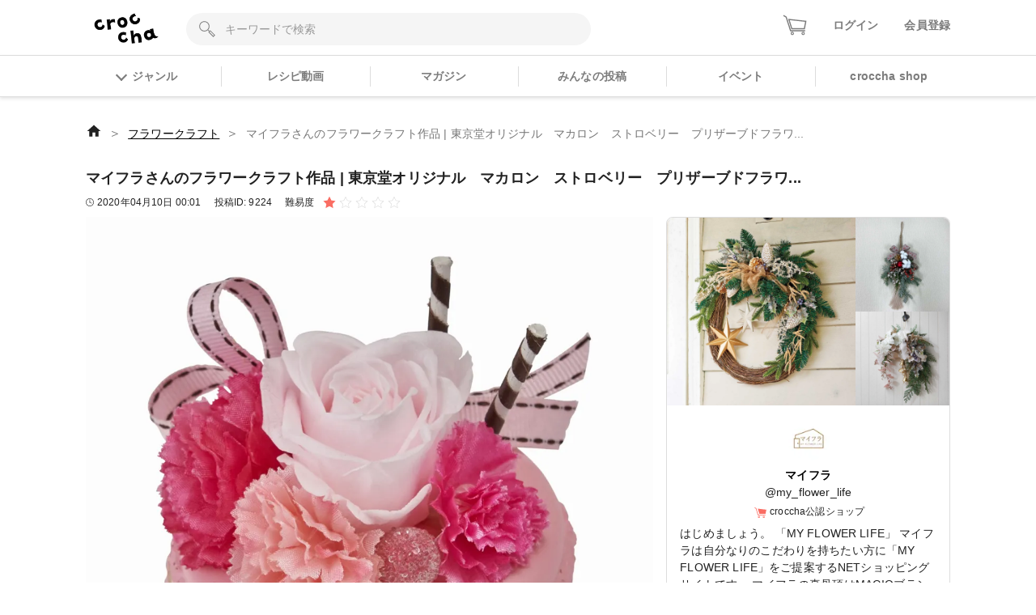

--- FILE ---
content_type: text/html; charset=utf-8
request_url: https://web.croccha.com/posts/9224
body_size: 19745
content:
<!DOCTYPE html><html lang="ja-JP"><head><meta charSet="utf-8"/><meta name="viewport" content="width=device-width"/><meta name="twitter:site" content="@croccha_com"/><meta property="fb:app_id" content="354037938752333"/><meta property="og:description" content="クロッチャは、材料や作り方を教え合って繋がっていくアプリです。「レジン」「パーツ」「フラワークラフト」「編み物」「ソーイング」「ペーパークラフト」「DIY」など多様なジャンルで3万投稿以上の作品をみることができます。"/><meta property="og:type" content="article"/><meta property="og:site_name" content="croccha（クロッチャ）"/><title>マイフラさんのフラワークラフト作品 | 東京堂オリジナル　マカロン　ストロベリー　プリザーブドフラワ... | croccha</title><meta name="robots" content="index,follow"/><meta name="twitter:card" content="summary_large_image"/><meta property="og:title" content="マイフラさんのフラワークラフト作品 | 東京堂オリジナル　マカロン　ストロベリー　プリザーブドフラワ... | croccha(クロッチャ) ハンドメイド好きが集まるSNS "/><meta property="og:url" content="https://web.croccha.com/posts/9224"/><meta property="og:image" content="https://static.croccha.com/posts/productImages/images_1093_1586331045887.jpg"/><meta property="og:image:alt" content="マイフラさんのフラワークラフト作品 | 東京堂オリジナル　マカロン　ストロベリー　プリザーブドフラワ..."/><meta property="og:image:width" content="1200"/><meta property="og:image:height" content="630"/><link rel="preload" as="image" imageSrcSet="https://static.croccha.com/posts/productImages/images_1093_1586331045887.jpg?w=640&amp;p=t 640w, https://static.croccha.com/posts/productImages/images_1093_1586331045887.jpg?w=750&amp;p=t 750w, https://static.croccha.com/posts/productImages/images_1093_1586331045887.jpg?w=828&amp;p=t 828w, https://static.croccha.com/posts/productImages/images_1093_1586331045887.jpg?w=1080&amp;p=t 1080w, https://static.croccha.com/posts/productImages/images_1093_1586331045887.jpg?w=1200&amp;p=t 1200w, https://static.croccha.com/posts/productImages/images_1093_1586331045887.jpg?w=1920&amp;p=t 1920w, https://static.croccha.com/posts/productImages/images_1093_1586331045887.jpg?w=2048&amp;p=t 2048w, https://static.croccha.com/posts/productImages/images_1093_1586331045887.jpg?w=3840&amp;p=t 3840w" imageSizes="100vw"/><meta name="next-head-count" content="17"/><meta http-equiv="Content-Security-Policy" content="object-src &#x27;none&#x27;; script-src &#x27;self&#x27; &#x27;unsafe-inline&#x27; &#x27;unsafe-eval&#x27; https: http: &#x27;nonce-5PyeOTeyKVNURXX/WGjH00Nq+2Z3CL8bzHtDSPKe9gPnAcjH4EZcwlAnDTcAcbeywXe7MGh/KLYbTmVbRCyejBmab7tdFnSLxXDHh0H5j3Zq9K9bcD4gidnDje07LT6cqBv3JBKalcTDo8bQ9iR/PZBN0SFhX+jztga+/wW8t0A=&#x27; &#x27;strict-dynamic&#x27;; base-uri &#x27;none&#x27;; report-to csp-endpoint;"/><link rel="apple-touch-icon" href="https://static.croccha.com/webapp/banners/apple-touch-icon.png"/><link rel="shortcut icon" href="https://static.croccha.com/webapp/banners/favicon.ico"/><link rel="icon" href="https://static.croccha.com/webapp/banners/android-chrome.png"/><link rel="preconnect" href="https://alb.app.croccha.com:3000"/><script nonce="5PyeOTeyKVNURXX/WGjH00Nq+2Z3CL8bzHtDSPKe9gPnAcjH4EZcwlAnDTcAcbeywXe7MGh/KLYbTmVbRCyejBmab7tdFnSLxXDHh0H5j3Zq9K9bcD4gidnDje07LT6cqBv3JBKalcTDo8bQ9iR/PZBN0SFhX+jztga+/wW8t0A=">
      /*! loadCSS. [c]2020 Filament Group, Inc. MIT License */
      (function(w){
        "use strict";
        /* exported loadCSS */
        var loadCSS = function( href, before, media, attributes ){
          // Arguments explained:
          // href [REQUIRED] is the URL for your CSS file.
          // before [OPTIONAL] is the element the script should use as a reference for injecting our stylesheet <link> before
          // By default, loadCSS attempts to inject the link after the last stylesheet or script in the DOM. However, you might desire a more specific location in your document.
          // media [OPTIONAL] is the media type or query of the stylesheet. By default it will be 'all'
          // attributes [OPTIONAL] is the Object of attribute name/attribute value pairs to set on the stylesheet's DOM Element.
          var doc = w.document;
          var ss = doc.createElement( "link" );
          var ref;
          if( before ){
            ref = before;
          }
          else {
            var refs = ( doc.body || doc.getElementsByTagName( "head" )[ 0 ] ).childNodes;
            ref = refs[ refs.length - 1];
          }

          var sheets = doc.styleSheets;
          // Set any of the provided attributes to the stylesheet DOM Element.
          if( attributes ){
            for( var attributeName in attributes ){
              if( attributes.hasOwnProperty( attributeName ) ){
                ss.setAttribute( attributeName, attributes[attributeName] );
              }
            }
          }
          ss.rel = "stylesheet";
          ss.href = href;
          // temporarily set media to something inapplicable to ensure it'll fetch without blocking render
          ss.media = "only x";

          // wait until body is defined before injecting link. This ensures a non-blocking load in IE11.
          function ready( cb ){
            if( doc.body ){
              return cb();
            }
            setTimeout(function(){
              ready( cb );
            });
          }
          // Inject link
            // Note: the ternary preserves the existing behavior of "before" argument, but we could choose to change the argument to "after" in a later release and standardize on ref.nextSibling for all refs
            // Note: insertBefore is used instead of appendChild, for safety re: http://www.paulirish.com/2011/surefire-dom-element-insertion/
          ready( function(){
            ref.parentNode.insertBefore( ss, ( before ? ref : ref.nextSibling ) );
          });
          // A method (exposed on return object for external use) that mimics onload by polling document.styleSheets until it includes the new sheet.
          var onloadcssdefined = function( cb ){
            var resolvedHref = ss.href;
            var i = sheets.length;
            while( i-- ){
              if( sheets[ i ].href === resolvedHref ){
                return cb();
              }
            }
            setTimeout(function() {
              onloadcssdefined( cb );
            });
          };

          function loadCB(){
            if( ss.addEventListener ){
              ss.removeEventListener( "load", loadCB );
            }
            ss.media = media || "all";
          }

          // once loaded, set link's media back to all so that the stylesheet applies once it loads
          if( ss.addEventListener ){
            ss.addEventListener( "load", loadCB);
          }
          ss.onloadcssdefined = onloadcssdefined;
          onloadcssdefined( loadCB );
          return ss;
        };
        // commonjs
        if( typeof exports !== "undefined" ){
          exports.loadCSS = loadCSS;
        }
        else {
          w.loadCSS = loadCSS;
        }
      }( typeof global !== "undefined" ? global : this ));

      loadCSS( "https://unpkg.com/nprogress@0.2.0/nprogress.css" );
      </script><script async="" nonce="5PyeOTeyKVNURXX/WGjH00Nq+2Z3CL8bzHtDSPKe9gPnAcjH4EZcwlAnDTcAcbeywXe7MGh/KLYbTmVbRCyejBmab7tdFnSLxXDHh0H5j3Zq9K9bcD4gidnDje07LT6cqBv3JBKalcTDo8bQ9iR/PZBN0SFhX+jztga+/wW8t0A=" src="https://www.googletagmanager.com/gtag/js?id=UA-98982894-7"></script><script nonce="5PyeOTeyKVNURXX/WGjH00Nq+2Z3CL8bzHtDSPKe9gPnAcjH4EZcwlAnDTcAcbeywXe7MGh/KLYbTmVbRCyejBmab7tdFnSLxXDHh0H5j3Zq9K9bcD4gidnDje07LT6cqBv3JBKalcTDo8bQ9iR/PZBN0SFhX+jztga+/wW8t0A="> window.dataLayer = window.dataLayer || []; function gtag(){dataLayer.push(arguments);} gtag('js', new Date()); gtag('config', 'UA-98982894-7'); </script><script async="" nonce="5PyeOTeyKVNURXX/WGjH00Nq+2Z3CL8bzHtDSPKe9gPnAcjH4EZcwlAnDTcAcbeywXe7MGh/KLYbTmVbRCyejBmab7tdFnSLxXDHh0H5j3Zq9K9bcD4gidnDje07LT6cqBv3JBKalcTDo8bQ9iR/PZBN0SFhX+jztga+/wW8t0A=" src="https://www.googletagmanager.com/gtag/js?id=G-6FH6HHJPFP"></script><script nonce="5PyeOTeyKVNURXX/WGjH00Nq+2Z3CL8bzHtDSPKe9gPnAcjH4EZcwlAnDTcAcbeywXe7MGh/KLYbTmVbRCyejBmab7tdFnSLxXDHh0H5j3Zq9K9bcD4gidnDje07LT6cqBv3JBKalcTDo8bQ9iR/PZBN0SFhX+jztga+/wW8t0A="> window.dataLayer = window.dataLayer || []; function gtag(){dataLayer.push(arguments);} gtag('js', new Date()); gtag('config', 'G-6FH6HHJPFP'); </script><meta name="google-site-verification" content="VUXYcgx8_14ZdHZ8yO49IU8Nbi9LCrUQOqmKDlvSr64"/><script nonce="5PyeOTeyKVNURXX/WGjH00Nq+2Z3CL8bzHtDSPKe9gPnAcjH4EZcwlAnDTcAcbeywXe7MGh/KLYbTmVbRCyejBmab7tdFnSLxXDHh0H5j3Zq9K9bcD4gidnDje07LT6cqBv3JBKalcTDo8bQ9iR/PZBN0SFhX+jztga+/wW8t0A="> (function(c,l,a,r,i,t,y){ c[a]=c[a]||function(){(c[a].q=c[a].q||[]).push(arguments)}; t=l.createElement(r);t.async=1;t.src="https://www.clarity.ms/tag/"+i; y=l.getElementsByTagName(r)[0];y.parentNode.insertBefore(t,y); })(window, document, "clarity", "script", "gdel6e9cle"); </script><meta name="twitter:card" content="summary_large_image"/><meta name="viewport" content="initial-scale=1.0, width=device-width"/><noscript data-n-css="5PyeOTeyKVNURXX/WGjH00Nq+2Z3CL8bzHtDSPKe9gPnAcjH4EZcwlAnDTcAcbeywXe7MGh/KLYbTmVbRCyejBmab7tdFnSLxXDHh0H5j3Zq9K9bcD4gidnDje07LT6cqBv3JBKalcTDo8bQ9iR/PZBN0SFhX+jztga+/wW8t0A="></noscript><script defer="" nonce="5PyeOTeyKVNURXX/WGjH00Nq+2Z3CL8bzHtDSPKe9gPnAcjH4EZcwlAnDTcAcbeywXe7MGh/KLYbTmVbRCyejBmab7tdFnSLxXDHh0H5j3Zq9K9bcD4gidnDje07LT6cqBv3JBKalcTDo8bQ9iR/PZBN0SFhX+jztga+/wW8t0A=" nomodule="" src="/_next/static/chunks/polyfills-c67a75d1b6f99dc8.js"></script><script defer="" src="/_next/static/chunks/3809.5013838f89bad510.js" nonce="5PyeOTeyKVNURXX/WGjH00Nq+2Z3CL8bzHtDSPKe9gPnAcjH4EZcwlAnDTcAcbeywXe7MGh/KLYbTmVbRCyejBmab7tdFnSLxXDHh0H5j3Zq9K9bcD4gidnDje07LT6cqBv3JBKalcTDo8bQ9iR/PZBN0SFhX+jztga+/wW8t0A="></script><script defer="" src="/_next/static/chunks/1399.e637ede81182ae79.js" nonce="5PyeOTeyKVNURXX/WGjH00Nq+2Z3CL8bzHtDSPKe9gPnAcjH4EZcwlAnDTcAcbeywXe7MGh/KLYbTmVbRCyejBmab7tdFnSLxXDHh0H5j3Zq9K9bcD4gidnDje07LT6cqBv3JBKalcTDo8bQ9iR/PZBN0SFhX+jztga+/wW8t0A="></script><script defer="" src="/_next/static/chunks/7271-53830be696e5c546.js" nonce="5PyeOTeyKVNURXX/WGjH00Nq+2Z3CL8bzHtDSPKe9gPnAcjH4EZcwlAnDTcAcbeywXe7MGh/KLYbTmVbRCyejBmab7tdFnSLxXDHh0H5j3Zq9K9bcD4gidnDje07LT6cqBv3JBKalcTDo8bQ9iR/PZBN0SFhX+jztga+/wW8t0A="></script><script defer="" src="/_next/static/chunks/5782.e2e7144d09b604c0.js" nonce="5PyeOTeyKVNURXX/WGjH00Nq+2Z3CL8bzHtDSPKe9gPnAcjH4EZcwlAnDTcAcbeywXe7MGh/KLYbTmVbRCyejBmab7tdFnSLxXDHh0H5j3Zq9K9bcD4gidnDje07LT6cqBv3JBKalcTDo8bQ9iR/PZBN0SFhX+jztga+/wW8t0A="></script><script src="/_next/static/chunks/webpack-a46700f946d02668.js" nonce="5PyeOTeyKVNURXX/WGjH00Nq+2Z3CL8bzHtDSPKe9gPnAcjH4EZcwlAnDTcAcbeywXe7MGh/KLYbTmVbRCyejBmab7tdFnSLxXDHh0H5j3Zq9K9bcD4gidnDje07LT6cqBv3JBKalcTDo8bQ9iR/PZBN0SFhX+jztga+/wW8t0A=" defer=""></script><script src="/_next/static/chunks/framework-755dab5a5cdaaedc.js" nonce="5PyeOTeyKVNURXX/WGjH00Nq+2Z3CL8bzHtDSPKe9gPnAcjH4EZcwlAnDTcAcbeywXe7MGh/KLYbTmVbRCyejBmab7tdFnSLxXDHh0H5j3Zq9K9bcD4gidnDje07LT6cqBv3JBKalcTDo8bQ9iR/PZBN0SFhX+jztga+/wW8t0A=" defer=""></script><script src="/_next/static/chunks/main-68ba9a7d7696a8a1.js" nonce="5PyeOTeyKVNURXX/WGjH00Nq+2Z3CL8bzHtDSPKe9gPnAcjH4EZcwlAnDTcAcbeywXe7MGh/KLYbTmVbRCyejBmab7tdFnSLxXDHh0H5j3Zq9K9bcD4gidnDje07LT6cqBv3JBKalcTDo8bQ9iR/PZBN0SFhX+jztga+/wW8t0A=" defer=""></script><script src="/_next/static/chunks/pages/_app-dd25c1d285e33e13.js" nonce="5PyeOTeyKVNURXX/WGjH00Nq+2Z3CL8bzHtDSPKe9gPnAcjH4EZcwlAnDTcAcbeywXe7MGh/KLYbTmVbRCyejBmab7tdFnSLxXDHh0H5j3Zq9K9bcD4gidnDje07LT6cqBv3JBKalcTDo8bQ9iR/PZBN0SFhX+jztga+/wW8t0A=" defer=""></script><script src="/_next/static/chunks/ea88be26-88b0f309bf8f8077.js" nonce="5PyeOTeyKVNURXX/WGjH00Nq+2Z3CL8bzHtDSPKe9gPnAcjH4EZcwlAnDTcAcbeywXe7MGh/KLYbTmVbRCyejBmab7tdFnSLxXDHh0H5j3Zq9K9bcD4gidnDje07LT6cqBv3JBKalcTDo8bQ9iR/PZBN0SFhX+jztga+/wW8t0A=" defer=""></script><script src="/_next/static/chunks/6b05130c-dd8ce1a63b7baaad.js" nonce="5PyeOTeyKVNURXX/WGjH00Nq+2Z3CL8bzHtDSPKe9gPnAcjH4EZcwlAnDTcAcbeywXe7MGh/KLYbTmVbRCyejBmab7tdFnSLxXDHh0H5j3Zq9K9bcD4gidnDje07LT6cqBv3JBKalcTDo8bQ9iR/PZBN0SFhX+jztga+/wW8t0A=" defer=""></script><script src="/_next/static/chunks/fcc27f93-9d7723e82c9322b5.js" nonce="5PyeOTeyKVNURXX/WGjH00Nq+2Z3CL8bzHtDSPKe9gPnAcjH4EZcwlAnDTcAcbeywXe7MGh/KLYbTmVbRCyejBmab7tdFnSLxXDHh0H5j3Zq9K9bcD4gidnDje07LT6cqBv3JBKalcTDo8bQ9iR/PZBN0SFhX+jztga+/wW8t0A=" defer=""></script><script src="/_next/static/chunks/0eceb729-8922a06838d506b3.js" nonce="5PyeOTeyKVNURXX/WGjH00Nq+2Z3CL8bzHtDSPKe9gPnAcjH4EZcwlAnDTcAcbeywXe7MGh/KLYbTmVbRCyejBmab7tdFnSLxXDHh0H5j3Zq9K9bcD4gidnDje07LT6cqBv3JBKalcTDo8bQ9iR/PZBN0SFhX+jztga+/wW8t0A=" defer=""></script><script src="/_next/static/chunks/1898-3bec708d92622db2.js" nonce="5PyeOTeyKVNURXX/WGjH00Nq+2Z3CL8bzHtDSPKe9gPnAcjH4EZcwlAnDTcAcbeywXe7MGh/KLYbTmVbRCyejBmab7tdFnSLxXDHh0H5j3Zq9K9bcD4gidnDje07LT6cqBv3JBKalcTDo8bQ9iR/PZBN0SFhX+jztga+/wW8t0A=" defer=""></script><script src="/_next/static/chunks/3579-ed4973ccf24750a0.js" nonce="5PyeOTeyKVNURXX/WGjH00Nq+2Z3CL8bzHtDSPKe9gPnAcjH4EZcwlAnDTcAcbeywXe7MGh/KLYbTmVbRCyejBmab7tdFnSLxXDHh0H5j3Zq9K9bcD4gidnDje07LT6cqBv3JBKalcTDo8bQ9iR/PZBN0SFhX+jztga+/wW8t0A=" defer=""></script><script src="/_next/static/chunks/6261-139a75b6fa75e714.js" nonce="5PyeOTeyKVNURXX/WGjH00Nq+2Z3CL8bzHtDSPKe9gPnAcjH4EZcwlAnDTcAcbeywXe7MGh/KLYbTmVbRCyejBmab7tdFnSLxXDHh0H5j3Zq9K9bcD4gidnDje07LT6cqBv3JBKalcTDo8bQ9iR/PZBN0SFhX+jztga+/wW8t0A=" defer=""></script><script src="/_next/static/chunks/8522-28d892437e5de310.js" nonce="5PyeOTeyKVNURXX/WGjH00Nq+2Z3CL8bzHtDSPKe9gPnAcjH4EZcwlAnDTcAcbeywXe7MGh/KLYbTmVbRCyejBmab7tdFnSLxXDHh0H5j3Zq9K9bcD4gidnDje07LT6cqBv3JBKalcTDo8bQ9iR/PZBN0SFhX+jztga+/wW8t0A=" defer=""></script><script src="/_next/static/chunks/305-7847c8fa7ec604a5.js" nonce="5PyeOTeyKVNURXX/WGjH00Nq+2Z3CL8bzHtDSPKe9gPnAcjH4EZcwlAnDTcAcbeywXe7MGh/KLYbTmVbRCyejBmab7tdFnSLxXDHh0H5j3Zq9K9bcD4gidnDje07LT6cqBv3JBKalcTDo8bQ9iR/PZBN0SFhX+jztga+/wW8t0A=" defer=""></script><script src="/_next/static/chunks/4354-50c84a2057c520cf.js" nonce="5PyeOTeyKVNURXX/WGjH00Nq+2Z3CL8bzHtDSPKe9gPnAcjH4EZcwlAnDTcAcbeywXe7MGh/KLYbTmVbRCyejBmab7tdFnSLxXDHh0H5j3Zq9K9bcD4gidnDje07LT6cqBv3JBKalcTDo8bQ9iR/PZBN0SFhX+jztga+/wW8t0A=" defer=""></script><script src="/_next/static/chunks/5579-12f5367092f2c19c.js" nonce="5PyeOTeyKVNURXX/WGjH00Nq+2Z3CL8bzHtDSPKe9gPnAcjH4EZcwlAnDTcAcbeywXe7MGh/KLYbTmVbRCyejBmab7tdFnSLxXDHh0H5j3Zq9K9bcD4gidnDje07LT6cqBv3JBKalcTDo8bQ9iR/PZBN0SFhX+jztga+/wW8t0A=" defer=""></script><script src="/_next/static/chunks/646-c09a1b3d6899ffa8.js" nonce="5PyeOTeyKVNURXX/WGjH00Nq+2Z3CL8bzHtDSPKe9gPnAcjH4EZcwlAnDTcAcbeywXe7MGh/KLYbTmVbRCyejBmab7tdFnSLxXDHh0H5j3Zq9K9bcD4gidnDje07LT6cqBv3JBKalcTDo8bQ9iR/PZBN0SFhX+jztga+/wW8t0A=" defer=""></script><script src="/_next/static/chunks/pages/posts/%5BpostId%5D-575e5b7e6dcda25f.js" nonce="5PyeOTeyKVNURXX/WGjH00Nq+2Z3CL8bzHtDSPKe9gPnAcjH4EZcwlAnDTcAcbeywXe7MGh/KLYbTmVbRCyejBmab7tdFnSLxXDHh0H5j3Zq9K9bcD4gidnDje07LT6cqBv3JBKalcTDo8bQ9iR/PZBN0SFhX+jztga+/wW8t0A=" defer=""></script><script src="/_next/static/MaOV_WK9XFWV2vjx6GSEs/_buildManifest.js" nonce="5PyeOTeyKVNURXX/WGjH00Nq+2Z3CL8bzHtDSPKe9gPnAcjH4EZcwlAnDTcAcbeywXe7MGh/KLYbTmVbRCyejBmab7tdFnSLxXDHh0H5j3Zq9K9bcD4gidnDje07LT6cqBv3JBKalcTDo8bQ9iR/PZBN0SFhX+jztga+/wW8t0A=" defer=""></script><script src="/_next/static/MaOV_WK9XFWV2vjx6GSEs/_ssgManifest.js" nonce="5PyeOTeyKVNURXX/WGjH00Nq+2Z3CL8bzHtDSPKe9gPnAcjH4EZcwlAnDTcAcbeywXe7MGh/KLYbTmVbRCyejBmab7tdFnSLxXDHh0H5j3Zq9K9bcD4gidnDje07LT6cqBv3JBKalcTDo8bQ9iR/PZBN0SFhX+jztga+/wW8t0A=" defer=""></script><style data-styled="" data-styled-version="5.3.11">{/*!
 * ress.css • v2.0.2
 * MIT License
 * github.com/filipelinhares/ress
 */}/*!sc*/
html{box-sizing:border-box;-webkit-text-size-adjust:100%;word-break:break-word;-moz-tab-size:4;tab-size:4;}/*!sc*/
*,::before,::after{background-repeat:no-repeat;box-sizing:inherit;}/*!sc*/
::before,::after{-webkit-text-decoration:inherit;text-decoration:inherit;vertical-align:inherit;}/*!sc*/
*{padding:0;margin:0;}/*!sc*/
hr{overflow:visible;height:0;}/*!sc*/
details,main{display:block;}/*!sc*/
summary{display:list-item;}/*!sc*/
small{font-size:80%;}/*!sc*/
[hidden]{display:none;}/*!sc*/
abbr[title]{border-bottom:none;-webkit-text-decoration:underline;text-decoration:underline;-webkit-text-decoration:underline dotted;text-decoration:underline dotted;}/*!sc*/
a{background-color:transparent;-webkit-tap-highlight-color:rgba(0,0,0,0);cursor:pointer;}/*!sc*/
a:active,a:hover{outline-width:0;}/*!sc*/
code,kbd,pre,samp{font-family:monospace,monospace;}/*!sc*/
pre{font-size:1em;}/*!sc*/
b,strong{font-weight:bolder;}/*!sc*/
sub,sup{font-size:75%;line-height:0;position:relative;vertical-align:baseline;}/*!sc*/
sub{bottom:-0.25em;}/*!sc*/
sup{top:-0.5em;}/*!sc*/
input{border-radius:0;}/*!sc*/
[disabled]{cursor:default;}/*!sc*/
[type="number"]::-webkit-inner-spin-button,[type="number"]::-webkit-outer-spin-button{height:auto;}/*!sc*/
[type="search"]{-webkit-appearance:textfield;outline-offset:-2px;}/*!sc*/
[type="search"]::-webkit-search-decoration{-webkit-appearance:none;}/*!sc*/
textarea{overflow:auto;resize:vertical;}/*!sc*/
button,input,optgroup,select,textarea{font:inherit;}/*!sc*/
optgroup{font-weight:bold;}/*!sc*/
button{overflow:visible;}/*!sc*/
button,select{text-transform:none;}/*!sc*/
button,[type="button"],[type="reset"],[type="submit"],[role="button"]{cursor:pointer;}/*!sc*/
button::-moz-focus-inner,[type="button"]::-moz-focus-inner,[type="reset"]::-moz-focus-inner,[type="submit"]::-moz-focus-inner{border-style:none;padding:0;}/*!sc*/
button:-moz-focusring,[type="button"]::-moz-focus-inner,[type="reset"]::-moz-focus-inner,[type="submit"]::-moz-focus-inner{outline:1px dotted ButtonText;}/*!sc*/
button,html [type="button"],[type="reset"],[type="submit"]{-webkit-appearance:button;}/*!sc*/
button,input,select,textarea{background-color:transparent;border-style:none;}/*!sc*/
select{-moz-appearance:none;-webkit-appearance:none;}/*!sc*/
select::-ms-expand{display:none;}/*!sc*/
select::-ms-value{color:currentColor;}/*!sc*/
legend{border:0;color:inherit;display:table;max-width:100%;white-space:normal;max-width:100%;}/*!sc*/
::-webkit-file-upload-button{-webkit-appearance:button;color:inherit;font:inherit;}/*!sc*/
img{border-style:none;max-width:100%;vertical-align:bottom;aspect-ratio:attr(width) / attr(height);}/*!sc*/
progress{vertical-align:baseline;}/*!sc*/
svg:not([fill]){fill:currentColor;}/*!sc*/
@media screen{[hidden~="screen"]{display:inherit;}[hidden~="screen"]:not(:active):not(:focus):not(:target){position:absolute !important;-webkit-clip:rect(0 0 0 0) !important;clip:rect(0 0 0 0) !important;}}/*!sc*/
[aria-busy="true"]{cursor:progress;}/*!sc*/
[aria-controls]{cursor:pointer;}/*!sc*/
[aria-disabled="true"]{cursor:default;}/*!sc*/
html{font-size:100%;}/*!sc*/
body{font-size:0.875em;font-family:'Noto Sans JP',sans-serif;line-height:1.5;word-wrap:break-word;}/*!sc*/
@supports (-ms-ime-align:auto){body{word-break:break-all;}}/*!sc*/
@media screen and (max-width:767px){input{font-size:1rem;}}/*!sc*/
h1,h2,h3,h4,h5{font-weight:bold;line-height:1.3;}/*!sc*/
h1{font-size:1.125rem;}/*!sc*/
h2{font-size:1rem;}/*!sc*/
h3{font-size:0.875rem;}/*!sc*/
h4{font-size:0.75rem;}/*!sc*/
h5{font-size:0.75rem;}/*!sc*/
ul[class],ol[class]{list-style:none;}/*!sc*/
li{list-style:none;}/*!sc*/
a{-webkit-text-decoration:none;text-decoration:none;color:initial;outline:none;cursor:pointer;-webkit-tap-highlight-color:rgba(255,255,255,0.8);}/*!sc*/
button{-webkit-tap-highlight-color:rgba(255,255,255,0.8);}/*!sc*/
a:hover{-webkit-text-decoration:none;text-decoration:none;opacity:.8;}/*!sc*/
a:active{-webkit-text-decoration:none;text-decoration:none;opacity:.8;}/*!sc*/
a:focus,*:focus{outline:none;}/*!sc*/
input::-webkit-outer-spin-button,input::-webkit-inner-spin-button{-webkit-appearance:none;margin:0;}/*!sc*/
.shop-tab.react-tabs{background:#fff;}/*!sc*/
.shop-tab .react-tabs__tab-list{display:-webkit-box;display:-webkit-flex;display:-ms-flexbox;display:flex;-webkit-align-items:center;-webkit-box-align:center;-ms-flex-align:center;align-items:center;-webkit-box-pack:justify;-webkit-justify-content:space-between;-ms-flex-pack:justify;justify-content:space-between;border-bottom:none;margin:0;}/*!sc*/
.shop-tab .react-tabs__tab{border:1px solid transparent;border-bottom:none;bottom:-1px;position:relative;text-align:center;cursor:pointer;}/*!sc*/
.shop-tab .react-tabs__tab--selected{background:transparent;border:none;}/*!sc*/
.ReactModal__Overlay.ReactModal__Overlay--after-open{background-color:rgba(0,0,0,0.5) !important;}/*!sc*/
.iframely-responsive>*{border-radius:8px;}/*!sc*/
data-styled.g1[id="sc-global-cCKzgy1"]{content:"sc-global-cCKzgy1,"}/*!sc*/
.dikLcb{display:-webkit-box;display:-webkit-flex;display:-ms-flexbox;display:flex;-webkit-align-items:center;-webkit-box-align:center;-ms-flex-align:center;align-items:center;-webkit-box-pack:center;-webkit-justify-content:center;-ms-flex-pack:center;justify-content:center;}/*!sc*/
data-styled.g2[id="Image__Picture-sc-b5914034-0"]{content:"dikLcb,"}/*!sc*/
.eomhvw{max-width:100%;}/*!sc*/
data-styled.g3[id="Image__WrapImageNext-sc-b5914034-1"]{content:"eomhvw,"}/*!sc*/
.eWWlEG{display:inline-block;}/*!sc*/
data-styled.g4[id="Anchor__A-sc-739c5e53-0"]{content:"eWWlEG,"}/*!sc*/
.fRKjjF{display:inline-block;cursor:pointer;}/*!sc*/
data-styled.g5[id="Anchor__Span-sc-739c5e53-1"]{content:"fRKjjF,"}/*!sc*/
.ffHgwp{height:100%;border-radius:8px;border:1px solid #DDDDDD;background:#fff;}/*!sc*/
data-styled.g6[id="Card__BaseCard-sc-8c0393db-0"]{content:"ffHgwp,"}/*!sc*/
.fSZNfv{width:52px;height:52px;border-radius:50%;background:#F5F5F5;overflow:hidden;}/*!sc*/
data-styled.g24[id="Avatar__Wrap-sc-4301b5f7-0"]{content:"fSZNfv,"}/*!sc*/
.VGCbh{object-fit:cover;vertical-align:inherit;}/*!sc*/
data-styled.g25[id="Avatar__UserImage-sc-4301b5f7-1"]{content:"VGCbh,"}/*!sc*/
.bopetR{cursor:pointer;width:35px;height:35px;}/*!sc*/
data-styled.g26[id="FavoriteButton__Wrap-sc-cbb852de-0"]{content:"bopetR,"}/*!sc*/
.dICjqe::before{content:'';display:inline-block;position:relative;left:0;top:0.25rem;width:10px;height:10px;margin-right:0.5rem;border-style:solid;border-width:2px 2px 0 0;border-color:#7c7c7c;vertical-align:top;-webkit-transform:rotate(135deg);-ms-transform:rotate(135deg);transform:rotate(135deg);}/*!sc*/
.gtmNFu::before{content:'';display:inline-block;position:relative;left:0;top:0.25rem;width:10px;height:10px;margin-right:0.5rem;border-style:solid;border-width:2px 2px 0 0;border-color:#FA6D63;vertical-align:top;-webkit-transform:rotate(135deg);-ms-transform:rotate(135deg);transform:rotate(135deg);}/*!sc*/
data-styled.g27[id="ChevronIcon__IconWrap-sc-8c1e6081-0"]{content:"dICjqe,gtmNFu,"}/*!sc*/
.eYzsYo{display:grid;grid-template-columns:44px 44px 44px;grid-gap:16px;-webkit-box-pack:center;-webkit-justify-content:center;-ms-flex-pack:center;justify-content:center;}/*!sc*/
data-styled.g37[id="ShareButtonList__IconList-sc-fb25b9c3-0"]{content:"eYzsYo,"}/*!sc*/
.xqmVM{display:-webkit-box;display:-webkit-flex;display:-ms-flexbox;display:flex;-webkit-align-items:center;-webkit-box-align:center;-ms-flex-align:center;align-items:center;-webkit-box-pack:center;-webkit-justify-content:center;-ms-flex-pack:center;justify-content:center;border-radius:50%;color:#fff;width:100%;padding:0.5rem;white-space:nowrap;overflow:hidden;background:#00aced;}/*!sc*/
@media screen and (max-width:767px){.xqmVM > span{display:none;}}/*!sc*/
data-styled.g38[id="ShareButtonList__TwitterShare-sc-fb25b9c3-1"]{content:"xqmVM,"}/*!sc*/
.bwOhll{display:-webkit-box;display:-webkit-flex;display:-ms-flexbox;display:flex;-webkit-align-items:center;-webkit-box-align:center;-ms-flex-align:center;align-items:center;-webkit-box-pack:center;-webkit-justify-content:center;-ms-flex-pack:center;justify-content:center;border-radius:50%;color:#fff;width:100%;padding:0.5rem;white-space:nowrap;overflow:hidden;background:#3b5998;}/*!sc*/
@media screen and (max-width:767px){.bwOhll > span{display:none;}}/*!sc*/
data-styled.g39[id="ShareButtonList__FBShare-sc-fb25b9c3-2"]{content:"bwOhll,"}/*!sc*/
.euQMbg{display:-webkit-box;display:-webkit-flex;display:-ms-flexbox;display:flex;-webkit-align-items:center;-webkit-box-align:center;-ms-flex-align:center;align-items:center;-webkit-box-pack:center;-webkit-justify-content:center;-ms-flex-pack:center;justify-content:center;border-radius:50%;color:#fff;width:100%;padding:0.5rem;white-space:nowrap;overflow:hidden;background:#00b800;}/*!sc*/
@media screen and (max-width:767px){.euQMbg > span{display:none;}}/*!sc*/
data-styled.g40[id="ShareButtonList__LineShare-sc-fb25b9c3-3"]{content:"euQMbg,"}/*!sc*/
.eSXnnw{max-width:none;width:80px;height:auto;}/*!sc*/
@media screen and (max-width:767px){.eSXnnw{width:64px;}}/*!sc*/
.eFNDYt{max-width:none;width:100px;height:auto;}/*!sc*/
data-styled.g47[id="Logo__LogoImg-sc-f289df05-0"]{content:"eSXnnw,eFNDYt,"}/*!sc*/
.jxYram{margin-left:-5px;z-index:100;max-width:800px;}/*!sc*/
@media screen and (max-width:768px){.jxYram{width:100vw;}}/*!sc*/
@media (min-width:1200px){.jxYram{max-width:1100px;}}/*!sc*/
data-styled.g48[id="Popover__StyledPopper-sc-d9b267ef-0"]{content:"jxYram,"}/*!sc*/
.bpsTPG{width:100%;height:100%;color:#7c7c7c;font-weight:bold;}/*!sc*/
.bpsTPG:hover,.bpsTPG:active,.bpsTPG:visited{color:#7c7c7c;opacity:0.8;}/*!sc*/
.bpsTPG > span::before{top:0.3rem;}/*!sc*/
data-styled.g54[id="GlobalGenresMenu__GenreMenuButton-sc-21905a3d-0"]{content:"bpsTPG,"}/*!sc*/
.iOWovK{position:relative;display:-webkit-box;display:-webkit-flex;display:-ms-flexbox;display:flex;}/*!sc*/
data-styled.g55[id="HeaderCart__StyledAnchor-sc-626f7eb9-0"]{content:"iOWovK,"}/*!sc*/
@media screen and (max-width:360px){.iZHpQQ{width:26px;}}/*!sc*/
data-styled.g56[id="HeaderCart__StyledCartIcon-sc-626f7eb9-1"]{content:"iZHpQQ,"}/*!sc*/
.hPhILL{border:none;background-color:#F5F5F5;width:100%;height:40px;padding:0 2rem 0 3rem;border-radius:20px;}/*!sc*/
.hPhILL::-webkit-input-placeholder{color:#999;}/*!sc*/
.hPhILL::-moz-placeholder{color:#999;}/*!sc*/
.hPhILL:-ms-input-placeholder{color:#999;}/*!sc*/
.hPhILL::placeholder{color:#999;}/*!sc*/
.hPhILL:-ms-input-placeholder{color:#999;}/*!sc*/
.hPhILL::-ms-input-placeholder{color:#999;}/*!sc*/
data-styled.g59[id="rhf__InputWrap-sc-5d3e5c4b-1"]{content:"hPhILL,"}/*!sc*/
.fsGhgb{width:100%;}/*!sc*/
data-styled.g62[id="List__Empty-sc-ed55f44e-1"]{content:"fsGhgb,"}/*!sc*/
.iOwbvF{background:#fff;}/*!sc*/
data-styled.g70[id="FooterLinks__Container-sc-877d9a46-0"]{content:"iOwbvF,"}/*!sc*/
.JFhYp{display:-webkit-box;display:-webkit-flex;display:-ms-flexbox;display:flex;-webkit-box-pack:end;-webkit-justify-content:flex-end;-ms-flex-pack:end;justify-content:flex-end;max-width:800px;margin:auto;padding:1.5rem 1rem;font-size:0.75rem;}/*!sc*/
@media screen and (max-width:767px){.JFhYp{-webkit-flex-wrap:wrap;-ms-flex-wrap:wrap;flex-wrap:wrap;-webkit-box-pack:center;-webkit-justify-content:center;-ms-flex-pack:center;justify-content:center;padding-bottom:1rem;}}/*!sc*/
@media (min-width:1200px){.JFhYp{max-width:1100px;}}/*!sc*/
data-styled.g71[id="FooterLinks__FooterLinksList-sc-877d9a46-1"]{content:"JFhYp,"}/*!sc*/
.efQyNk{margin-left:1.5rem;}/*!sc*/
@media screen and (max-width:767px){.efQyNk{margin:0 1rem 1rem;}}/*!sc*/
data-styled.g72[id="FooterLinks__FooterLinksItem-sc-877d9a46-2"]{content:"efQyNk,"}/*!sc*/
.gMLfdn{max-width:800px;margin:auto;padding:0 1rem 1.5rem;font-size:0.75rem;color:#999;text-align:right;}/*!sc*/
@media screen and (max-width:767px){.gMLfdn{text-align:center;}}/*!sc*/
@media (min-width:1200px){.gMLfdn{max-width:1100px;}}/*!sc*/
data-styled.g73[id="FooterLinks__Copyright-sc-877d9a46-3"]{content:"gMLfdn,"}/*!sc*/
.eUZvwH{position:relative;display:block;width:40px;height:40px;border-radius:50%;background:#999;}/*!sc*/
.eUZvwH:before{content:'';position:absolute;top:0;left:0;bottom:0;right:0;background-repeat:no-repeat;background-size:contain;display:block;margin:auto;width:24px;height:24px;background-image:url(https://static.croccha.com/webapp/banners/sns_instagram_circle.png?w=100);}/*!sc*/
.ixhzQv{position:relative;display:block;width:40px;height:40px;border-radius:50%;background:#999;}/*!sc*/
.ixhzQv:before{content:'';position:absolute;top:0;left:0;bottom:0;right:0;background-repeat:no-repeat;background-size:contain;display:block;margin:auto;width:24px;height:24px;background-image:url(https://static.croccha.com/webapp/banners/sns_x_circle.png);}/*!sc*/
.dBoNAH{position:relative;display:block;width:40px;height:40px;border-radius:50%;background:#999;}/*!sc*/
.dBoNAH:before{content:'';position:absolute;top:0;left:0;bottom:0;right:0;background-repeat:no-repeat;background-size:contain;display:block;margin:auto;width:24px;height:24px;background-image:url(https://static.croccha.com/webapp/banners/sns_facebook_circle.png?w=100);}/*!sc*/
data-styled.g74[id="SnsIcon__IconWrap-sc-a3e94cdb-0"]{content:"eUZvwH,ixhzQv,dBoNAH,"}/*!sc*/
.fBBEWo{display:grid;max-width:800px;margin:auto;padding:2rem 1rem;}/*!sc*/
@media screen and (min-width:768px){.fBBEWo{grid-template-columns:130px 160px 160px 320px;}}/*!sc*/
@media screen and (min-width:768px) and (max-width:959px){.fBBEWo{grid-template-columns:96px 160px 160px 320px;}}/*!sc*/
@media screen and (max-width:767px){.fBBEWo{grid-template-columns:repeat(1,3fr);}}/*!sc*/
@media (min-width:1200px){.fBBEWo{max-width:1100px;grid-template-columns:170px 200px 200px 400px;}}/*!sc*/
data-styled.g75[id="FooterSiteMap__SiteMap-sc-2513b6d-0"]{content:"fBBEWo,"}/*!sc*/
.iQdSMe{display:-webkit-box;display:-webkit-flex;display:-ms-flexbox;display:flex;-webkit-align-items:center;-webkit-box-align:center;-ms-flex-align:center;align-items:center;}/*!sc*/
@media screen and (max-width:767px){.iQdSMe{-webkit-box-pack:center;-webkit-justify-content:center;-ms-flex-pack:center;justify-content:center;}}/*!sc*/
@media screen and (min-width:768px) and (max-width:959px){.iQdSMe img{width:80px;}}/*!sc*/
data-styled.g76[id="FooterSiteMap__LogoWrap-sc-2513b6d-1"]{content:"iQdSMe,"}/*!sc*/
@media screen and (max-width:767px){.ikyRcF{grid-row-start:3;display:-webkit-box;display:-webkit-flex;display:-ms-flexbox;display:flex;-webkit-flex-wrap:wrap;-ms-flex-wrap:wrap;flex-wrap:wrap;-webkit-box-pack:center;-webkit-justify-content:center;-ms-flex-pack:center;justify-content:center;}}/*!sc*/
.ikyRcF > li{display:-webkit-box;display:-webkit-flex;display:-ms-flexbox;display:flex;-webkit-align-items:center;-webkit-box-align:center;-ms-flex-align:center;align-items:center;height:30px;margin:0 0 0.5rem;}/*!sc*/
@media screen and (max-width:767px){.ikyRcF > li{margin:0 1rem 0.5rem;}}/*!sc*/
.ikyRcF > li:last-child{margin-bottom:0;}/*!sc*/
data-styled.g77[id="FooterSiteMap__SiteMapList-sc-2513b6d-2"]{content:"ikyRcF,"}/*!sc*/
.bXOgUQ::before{-webkit-transform:rotate(45deg);-ms-transform:rotate(45deg);transform:rotate(45deg);top:6px;}/*!sc*/
@media screen and (max-width:767px){.bXOgUQ{display:none;}}/*!sc*/
data-styled.g78[id="FooterSiteMap__StyledIcon-sc-2513b6d-3"]{content:"bXOgUQ,"}/*!sc*/
@media screen and (max-width:767px){.gkgkIV{grid-row-start:2;display:-webkit-box;display:-webkit-flex;display:-ms-flexbox;display:flex;-webkit-box-pack:center;-webkit-justify-content:center;-ms-flex-pack:center;justify-content:center;margin:1rem 0;}}/*!sc*/
.gkgkIV > li{margin-right:1rem;margin-bottom:0.5rem;}/*!sc*/
.gkgkIV > li:last-child{margin-right:0;}/*!sc*/
data-styled.g79[id="FooterSiteMap__SNSList-sc-2513b6d-4"]{content:"gkgkIV,"}/*!sc*/
.ecrQHU{display:-webkit-box;display:-webkit-flex;display:-ms-flexbox;display:flex;-webkit-align-items:center;-webkit-box-align:center;-ms-flex-align:center;align-items:center;}/*!sc*/
@media screen and (max-width:767px){.ecrQHU > span{display:none;}}/*!sc*/
@media screen and (min-width:768px){.ecrQHU > span{vertical-align:top;}}/*!sc*/
data-styled.g80[id="FooterSiteMap__SnsLink-sc-2513b6d-5"]{content:"ecrQHU,"}/*!sc*/
.ihsUc{display:inline-block;background:#fff;width:35px;height:35px;}/*!sc*/
.ihsUc:before{width:35px;height:35px;}/*!sc*/
@media screen and (min-width:768px){.ihsUc{margin-right:1rem;}}/*!sc*/
data-styled.g81[id="FooterSiteMap__SNSAnchor-sc-2513b6d-6"]{content:"ihsUc,"}/*!sc*/
.hcjMMl{display:inline-block;background:#fff;width:35px;height:35px;}/*!sc*/
.hcjMMl:before{width:20px;height:20px;}/*!sc*/
@media screen and (min-width:768px){.hcjMMl{margin-right:1rem;}}/*!sc*/
data-styled.g82[id="FooterSiteMap__SNSXAnchor-sc-2513b6d-7"]{content:"hcjMMl,"}/*!sc*/
.iqkMlU{background-image:url(https://static.croccha.com/webapp/banners/png/pc/pc_bg.png);background-repeat:repeat;}/*!sc*/
data-styled.g90[id="FooterAppBanner__BannerWrap-sc-e7996fde-2"]{content:"iqkMlU,"}/*!sc*/
.bQwDDt{position:relative;max-width:800px;height:300px;margin:auto;padding-top:1rem;}/*!sc*/
data-styled.g91[id="FooterAppBanner__BannerContainer-sc-e7996fde-3"]{content:"bQwDDt,"}/*!sc*/
.fTgbqM{position:absolute;left:0;bottom:0;}/*!sc*/
data-styled.g92[id="FooterAppBanner__BannerLeftSide-sc-e7996fde-4"]{content:"fTgbqM,"}/*!sc*/
.kAZgXJ{position:absolute;right:0;top:50%;-webkit-transform:translateY(-50%);-ms-transform:translateY(-50%);transform:translateY(-50%);}/*!sc*/
data-styled.g93[id="FooterAppBanner__BannerRightSide-sc-e7996fde-5"]{content:"kAZgXJ,"}/*!sc*/
.lmbXko{display:-webkit-box;display:-webkit-flex;display:-ms-flexbox;display:flex;-webkit-flex-direction:row;-ms-flex-direction:row;flex-direction:row;-webkit-align-items:center;-webkit-box-align:center;-ms-flex-align:center;align-items:center;}/*!sc*/
data-styled.g94[id="FooterAppBanner__FlexRowWrap-sc-e7996fde-6"]{content:"lmbXko,"}/*!sc*/
.gCoCIZ{margin-bottom:2rem;display:-webkit-box;display:-webkit-flex;display:-ms-flexbox;display:flex;-webkit-flex-direction:row;-ms-flex-direction:row;flex-direction:row;}/*!sc*/
data-styled.g95[id="FooterAppBanner__LogoContainer-sc-e7996fde-7"]{content:"gCoCIZ,"}/*!sc*/
.HsoPh{margin-left:24px;font-size:1.625rem;font-weight:bold;color:#fff;}/*!sc*/
data-styled.g96[id="FooterAppBanner__FooterMessage-sc-e7996fde-8"]{content:"HsoPh,"}/*!sc*/
.hEyteY{display:-webkit-box;display:-webkit-flex;display:-ms-flexbox;display:flex;-webkit-flex-direction:row;-ms-flex-direction:row;flex-direction:row;padding:10px 1rem;background:#f98e8a;border-radius:8px;}/*!sc*/
.hEyteY > div:first-child{margin-right:1rem;}/*!sc*/
data-styled.g97[id="FooterAppBanner__QrContainer-sc-e7996fde-9"]{content:"hEyteY,"}/*!sc*/
.jVqQIZ{width:55px;height:55px;}/*!sc*/
data-styled.g98[id="FooterAppBanner__QrImage-sc-e7996fde-10"]{content:"jVqQIZ,"}/*!sc*/
.hJpugp{margin-left:1rem;color:#fff;font-size:0.875rem;font-weight:bold;}/*!sc*/
data-styled.g99[id="FooterAppBanner__QrLabel-sc-e7996fde-11"]{content:"hJpugp,"}/*!sc*/
.bdmcij{background:#F5F5F5;margin-top:auto;}/*!sc*/
data-styled.g100[id="NormalFooter__FooterWrap-sc-e71d3d1b-0"]{content:"bdmcij,"}/*!sc*/
.iTrcxU{margin:2rem 1rem;}/*!sc*/
data-styled.g101[id="NormalFooter__GenresWrap-sc-e71d3d1b-1"]{content:"iTrcxU,"}/*!sc*/
.bwXSHn{text-align:center;margin-bottom:1.5rem;}/*!sc*/
data-styled.g102[id="NormalFooter__Heading-sc-e71d3d1b-2"]{content:"bwXSHn,"}/*!sc*/
.gqBXvw{display:-webkit-box;display:-webkit-flex;display:-ms-flexbox;display:flex;-webkit-flex-wrap:wrap;-ms-flex-wrap:wrap;flex-wrap:wrap;max-width:800px;margin:auto;}/*!sc*/
@media (min-width:1200px){.gqBXvw{max-width:1100px;}}/*!sc*/
data-styled.g103[id="NormalFooter__StyledList-sc-e71d3d1b-3"]{content:"gqBXvw,"}/*!sc*/
.diqXE{font-size:0.75rem;}/*!sc*/
data-styled.g114[id="ItemPic__Wrap-sc-b68b56f0-0"]{content:"diqXE,"}/*!sc*/
.igKRQk{width:100%;height:100%;}/*!sc*/
data-styled.g115[id="ItemPic__StyledAnchor-sc-b68b56f0-1"]{content:"igKRQk,"}/*!sc*/
.ifiMXf{position:relative;display:block;padding-top:100%;border-top-left-radius:8px;border-top-right-radius:8px;background:#F5F5F5;}/*!sc*/
data-styled.g116[id="ItemPic__ImageWrap-sc-b68b56f0-2"]{content:"ifiMXf,"}/*!sc*/
.jGeHlI{position:absolute;top:0;left:0;width:100%;height:100%;object-fit:contain;border-top-left-radius:8px;border-top-right-radius:8px;background:#fff;}/*!sc*/
data-styled.g117[id="ItemPic__ItemImage-sc-b68b56f0-3"]{content:"jGeHlI,"}/*!sc*/
.gKKjGy{overflow:hidden;display:-webkit-box;-webkit-box-orient:vertical;-webkit-line-clamp:2;-webkit-line-clamp:2;}/*!sc*/
data-styled.g118[id="ItemPic__ItemName-sc-b68b56f0-4"]{content:"gKKjGy,"}/*!sc*/
.fawCKL{display:-webkit-box;display:-webkit-flex;display:-ms-flexbox;display:flex;-webkit-flex-direction:column;-ms-flex-direction:column;flex-direction:column;padding:0.5rem;height:80px;}/*!sc*/
data-styled.g119[id="ItemPic__ItemInfo-sc-b68b56f0-5"]{content:"fawCKL,"}/*!sc*/
.bexULS{margin-top:0.5rem;}/*!sc*/
data-styled.g120[id="ItemPic__PriceTextWrap-sc-b68b56f0-6"]{content:"bexULS,"}/*!sc*/
.dmizMn{margin:auto;cursor:pointer;width:120px;height:40px;}/*!sc*/
data-styled.g159[id="FollowTextButton__Wrap-sc-22570e5b-0"]{content:"dmizMn,"}/*!sc*/
.elsXxZ{width:100%;}/*!sc*/
@media screen and (min-width:768px){.elsXxZ{-webkit-flex:2;-ms-flex:2;flex:2;min-width:0;}}/*!sc*/
@media screen and (max-width:767px){.elsXxZ{grid-column-start:2;grid-column-end:4;grid-row-start:1;overflow:hidden;display:-webkit-box;display:-webkit-flex;display:-ms-flexbox;display:flex;-webkit-box-pack:end;-webkit-justify-content:flex-end;-ms-flex-pack:end;justify-content:flex-end;}}/*!sc*/
data-styled.g180[id="HeaderUserMenu__UserMenu-sc-60bffff6-0"]{content:"elsXxZ,"}/*!sc*/
.brWKLW{display:-webkit-box;display:-webkit-flex;display:-ms-flexbox;display:flex;-webkit-box-pack:end;-webkit-justify-content:flex-end;-ms-flex-pack:end;justify-content:flex-end;-webkit-align-items:center;-webkit-box-align:center;-ms-flex-align:center;align-items:center;}/*!sc*/
data-styled.g181[id="HeaderUserMenu__InnerWrap-sc-60bffff6-1"]{content:"brWKLW,"}/*!sc*/
.cvkxoO{position:relative;margin-left:2rem;color:#7c7c7c;font-weight:bold;}/*!sc*/
.cvkxoO:not(:first-child).HeaderUserMenu__StyledAnchor-sc-60bffff6-2::before{content:'｜';position:absolute;left:-1.5rem;}/*!sc*/
.cvkxoO:nth-child(2){margin-left:2.5rem;}/*!sc*/
@media screen and (max-width:360px){.cvkxoO{font-size:12px;margin-left:1.5rem;}.cvkxoO:nth-child(2){margin-left:2rem;}}/*!sc*/
data-styled.g182[id="HeaderUserMenu__StyledAnchor-sc-60bffff6-2"]{content:"cvkxoO,"}/*!sc*/
.imYXqf{width:100%;}/*!sc*/
@media screen and (min-width:768px){.imYXqf{-webkit-flex:2.5;-ms-flex:2.5;flex:2.5;}}/*!sc*/
@media screen and (max-width:767px){.imYXqf{grid-column-start:1;grid-column-end:4;}}/*!sc*/
data-styled.g188[id="GlobalSearchWord__HeaderSearch-sc-920e75ff-0"]{content:"imYXqf,"}/*!sc*/
.eDZuvb{position:relative;}/*!sc*/
@media screen and (max-width:767px){.eDZuvb{margin-top:1rem;}}/*!sc*/
@media (min-width:1200px){.eDZuvb{max-width:500px;}}/*!sc*/
.eDZuvb input{min-width:300px;}/*!sc*/
data-styled.g189[id="GlobalSearchWord__FormWrap-sc-920e75ff-1"]{content:"eDZuvb,"}/*!sc*/
.fUhEPv{position:absolute;top:0;bottom:0;left:1rem;margin:auto;}/*!sc*/
data-styled.g190[id="GlobalSearchWord__SearchButton-sc-920e75ff-2"]{content:"fUhEPv,"}/*!sc*/
.cussqW{height:40px;}/*!sc*/
data-styled.g191[id="GlobalSearchWord__StyledIcon-sc-920e75ff-3"]{content:"cussqW,"}/*!sc*/
@media screen and (min-width:768px){.botfXl{margin-bottom:1rem;}}/*!sc*/
@media screen and (max-width:767px){.botfXl{margin-bottom:1.5rem;}}/*!sc*/
data-styled.g199[id="NormalHeader__HeaderWrap-sc-bcc7460a-0"]{content:"botfXl,"}/*!sc*/
.exkdsz{margin:1rem auto 0.75rem;padding:0 1rem;}/*!sc*/
@media screen and (min-width:768px){.exkdsz{display:grid;grid-template-columns:100px auto auto;grid-gap:24px;max-width:1024px;}}/*!sc*/
@media screen and (max-width:767px){.exkdsz{display:grid;grid-template-columns:repeat(3,2fr);margin:0 auto;padding:1rem 1rem 0.75rem;box-shadow:0 2px 4px 0 rgba(124,124,124,0.2);}}/*!sc*/
@media (min-width:1200px){.exkdsz{max-width:1100px;}}/*!sc*/
data-styled.g200[id="NormalHeader__HeaderUpper-sc-bcc7460a-1"]{content:"exkdsz,"}/*!sc*/
@media screen and (min-width:768px){.bqGDIy{-webkit-flex:1;-ms-flex:1;flex:1;}}/*!sc*/
@media screen and (max-width:767px){.bqGDIy{grid-column-start:1;}}/*!sc*/
@media (min-width:1200px){.bqGDIy{text-align:center;}}/*!sc*/
data-styled.g201[id="NormalHeader__LogoWrap-sc-bcc7460a-2"]{content:"bqGDIy,"}/*!sc*/
.gumgo{border:#DDDDDD solid;border-width:1px 0 1px 0;}/*!sc*/
@media screen and (max-width:767px){.gumgo{font-size:0.875rem;}}/*!sc*/
@media screen and (min-width:768px){.gumgo{box-shadow:0 2px 4px 0 rgba(124,124,124,0.2);}}/*!sc*/
data-styled.g202[id="NormalHeader__GlobalNav-sc-bcc7460a-3"]{content:"gumgo,"}/*!sc*/
.cBlflF{margin:auto;}/*!sc*/
@media screen and (min-width:768px){.cBlflF{display:-webkit-box;display:-webkit-flex;display:-ms-flexbox;display:flex;-webkit-box-pack:space-around;-webkit-justify-content:space-around;-ms-flex-pack:space-around;justify-content:space-around;max-width:800px;height:50px;}}/*!sc*/
@media screen and (max-width:767px){.cBlflF{display:grid;grid-template-columns:repeat(3,2fr);}}/*!sc*/
@media (min-width:1200px){.cBlflF{max-width:1100px;}}/*!sc*/
data-styled.g203[id="NormalHeader__GlobalNavList-sc-bcc7460a-4"]{content:"cBlflF,"}/*!sc*/
.jspBfr{-webkit-align-items:center;-webkit-box-align:center;-ms-flex-align:center;align-items:center;-webkit-box-pack:center;-webkit-justify-content:center;-ms-flex-pack:center;justify-content:center;width:100%;height:100%;}/*!sc*/
.jspBfr:nth-child(n + 2){position:relative;}/*!sc*/
@media screen and (min-width:768px){.jspBfr::after{content:'';position:absolute;top:0;bottom:0;left:0;margin:auto;width:1px;height:50%;border-left:1px solid #DDDDDD;}.jspBfr:first-child.NormalHeader__GlobalNavItem-sc-bcc7460a-5::after{content:'';border:none;}}/*!sc*/
@media screen and (max-width:767px){.jspBfr{border:solid #DDDDDD;height:42px;}.jspBfr:nth-child(-n + 3){border-width:0 1px 1px 0;}.jspBfr:nth-of-type(n + 4){border-width:0 1px 0 0;}.jspBfr:nth-of-type(3n){border-right:none;}}/*!sc*/
data-styled.g204[id="NormalHeader__GlobalNavItem-sc-bcc7460a-5"]{content:"jspBfr,"}/*!sc*/
.eRlwzT{display:-webkit-box;display:-webkit-flex;display:-ms-flexbox;display:flex;-webkit-align-items:center;-webkit-box-align:center;-ms-flex-align:center;align-items:center;-webkit-box-pack:center;-webkit-justify-content:center;-ms-flex-pack:center;justify-content:center;width:100%;height:100%;color:#7c7c7c;font-weight:bold;}/*!sc*/
data-styled.g205[id="NormalHeader__GlobalNavAnchor-sc-bcc7460a-6"]{content:"eRlwzT,"}/*!sc*/
.eGyJAc{display:-webkit-box;display:-webkit-flex;display:-ms-flexbox;display:flex;-webkit-flex-direction:column;-ms-flex-direction:column;flex-direction:column;min-height:100vh;}/*!sc*/
@media screen and (min-width:768px){.eGyJAc{overflow-x:hidden;}}/*!sc*/
data-styled.g206[id="BaseLayout__Wrapper-sc-6b1011ec-0"]{content:"eGyJAc,"}/*!sc*/
.bzbgmf{margin:0 auto 4rem;padding-top:1rem;width:100%;background-color:#fff;}/*!sc*/
data-styled.g207[id="BaseLayoutTemplate__Main-sc-793afb74-0"]{content:"bzbgmf,"}/*!sc*/
.sgaYr{margin:0 auto;padding:0 1rem;}/*!sc*/
@media screen and (max-width:767px){.sgaYr{max-width:540px;}}/*!sc*/
@media screen and (min-width:768px){.sgaYr{max-width:800px;}}/*!sc*/
@media (min-width:1200px){.sgaYr{max-width:1100px;}}/*!sc*/
data-styled.g208[id="BaseLayoutTemplate__Container-sc-793afb74-1"]{content:"sgaYr,"}/*!sc*/
.iwRvaR{margin:0 0 2rem auto;}/*!sc*/
@media screen and (max-width:767px){.iwRvaR{display:none;}}/*!sc*/
data-styled.g209[id="BaseLayoutTemplate__BreadCrumbWrap-sc-793afb74-2"]{content:"iwRvaR,"}/*!sc*/
.kALviK{margin:4rem 0;padding:0.5rem 1rem;background-color:#F5F5F5;}/*!sc*/
@media screen and (min-width:768px){.kALviK{display:none;}}/*!sc*/
data-styled.g210[id="BaseLayoutTemplate__BreadCrumbWrapSP-sc-793afb74-3"]{content:"kALviK,"}/*!sc*/
.cVCIxN{display:block;height:40px;margin:auto;padding:0 1rem;line-height:18px;border-radius:20px;text-align:center;-webkit-appearance:none;-moz-appearance:none;-webkit-appearance:none;-moz-appearance:none;appearance:none;cursor:pointer;font-weight:bold;background:#DDDDDD;border:none;color:#212121;font-weight:normal;}/*!sc*/
@media screen and (min-width:768px){.cVCIxN{min-width:200px;}}/*!sc*/
@media screen and (max-width:767px){.cVCIxN{width:80%;}}/*!sc*/
.cVCIxN:focus{outline:0;}/*!sc*/
.cVCIxN:hover{opacity:0.8;}/*!sc*/
.cVCIxN:active{opacity:0.8;}/*!sc*/
.cVCIxN:hover{color:#212121;}/*!sc*/
data-styled.g245[id="Button__Wrap-sc-9d99eadf-0"]{content:"cVCIxN,"}/*!sc*/
.eOsPWX{display:block;}/*!sc*/
data-styled.g302[id="PostPicsThree__AnchorUser-sc-c01e8511-0"]{content:"eOsPWX,"}/*!sc*/
.egeSTz{display:grid;grid-template-columns:2fr 1fr;grid-template-rows:1fr 1fr;}/*!sc*/
.egeSTz > li:first-child{grid-column:1/2;grid-row:1/3;}/*!sc*/
.egeSTz > li:nth-child(2){grid-column:2/2;grid-row:1/2;}/*!sc*/
.egeSTz > li:nth-child(3){grid-column:2/2;grid-row:2/2;}/*!sc*/
data-styled.g303[id="PostPicsThree__UserPostPic-sc-c01e8511-1"]{content:"egeSTz,"}/*!sc*/
.joGwHC{position:relative;}/*!sc*/
data-styled.g304[id="PostPicsThree__LI-sc-c01e8511-2"]{content:"joGwHC,"}/*!sc*/
.gDHfZs{border-top-left-radius:8px;}/*!sc*/
data-styled.g305[id="PostPicsThree__LargeImg-sc-c01e8511-3"]{content:"gDHfZs,"}/*!sc*/
.kxfXfS{border-top-right-radius:8px;}/*!sc*/
data-styled.g306[id="PostPicsThree__SmallImg-sc-c01e8511-4"]{content:"kxfXfS,"}/*!sc*/
.dyEsTF{padding-top:100%;}/*!sc*/
.dyEsTF img{position:absolute;top:0;left:0;width:100%;height:100%;object-fit:cover;}/*!sc*/
data-styled.g307[id="PostPicsThree__ImageWrap-sc-c01e8511-5"]{content:"dyEsTF,"}/*!sc*/
.eFRTWG{height:auto;}/*!sc*/
data-styled.g308[id="UserIntroduction__UserInfo-sc-cd7a3c72-0"]{content:"eFRTWG,"}/*!sc*/
.kKA-DOi{margin:0 auto;}/*!sc*/
data-styled.g309[id="UserIntroduction__StyledAvatar-sc-cd7a3c72-1"]{content:"kKA-DOi,"}/*!sc*/
.cNDWbv{padding:1rem;text-align:center;}/*!sc*/
data-styled.g310[id="UserIntroduction__UserInfoContent-sc-cd7a3c72-2"]{content:"cNDWbv,"}/*!sc*/
.kDzFRF{margin:0.5rem 0;text-align:left;}/*!sc*/
data-styled.g311[id="UserIntroduction__IntroDuction-sc-cd7a3c72-3"]{content:"kDzFRF,"}/*!sc*/
.egfCfN{margin:0 auto;}/*!sc*/
data-styled.g312[id="UserIntroduction__StyledFollowButton-sc-cd7a3c72-4"]{content:"egfCfN,"}/*!sc*/
.fxEupe{margin-top:0.5rem;font-weight:bold;}/*!sc*/
data-styled.g313[id="UserIntroduction__UserNameLink-sc-cd7a3c72-5"]{content:"fxEupe,"}/*!sc*/
.kWzLBH{display:block;font-size:0.75rem;margin-top:4px;}/*!sc*/
.kWzLBH:before{content:'';display:inline-block;margin-right:4px;vertical-align:middle;width:15px;height:15px;background-size:15px;margin-left:3px;background-image:url(https://static.croccha.com/webapp/banners/icon-official-shop.svg);}/*!sc*/
data-styled.g314[id="UserIntroduction__OfficialIconSpan-sc-cd7a3c72-6"]{content:"kWzLBH,"}/*!sc*/
.gWrsFr{margin-top:0.25rem;color:#FA6D63;}/*!sc*/
.gWrsFr:hover{color:#FA6D63;}/*!sc*/
data-styled.g317[id="ui__StyledAnchor-sc-cdfce77b-0"]{content:"gWrsFr,"}/*!sc*/
.bKNsnb{margin-bottom:0.5rem;display:-webkit-box;display:-webkit-flex;display:-ms-flexbox;display:flex;}/*!sc*/
.bKNsnb > li{display:-webkit-box;display:-webkit-flex;display:-ms-flexbox;display:flex;-webkit-align-items:center;-webkit-box-align:center;-ms-flex-align:center;align-items:center;margin-right:10px;cursor:pointer;-webkit-tap-highlight-color:rgba(0,0,0,0);}/*!sc*/
.bKNsnb > li:last-child{margin-right:0;}/*!sc*/
data-styled.g319[id="IconList__List-sc-b8f79f7c-0"]{content:"bKNsnb,"}/*!sc*/
.eTGHhE{margin-bottom:4rem;}/*!sc*/
data-styled.g336[id="Tags__OutsideSection-sc-6b8f21b1-0"]{content:"eTGHhE,"}/*!sc*/
.hDhBLo{margin-bottom:1rem;}/*!sc*/
data-styled.g337[id="Tags__Title-sc-6b8f21b1-1"]{content:"hDhBLo,"}/*!sc*/
.lkBZFw{display:-webkit-box;display:-webkit-flex;display:-ms-flexbox;display:flex;-webkit-flex-wrap:wrap;-ms-flex-wrap:wrap;flex-wrap:wrap;}/*!sc*/
.lkBZFw > li{margin:0 0.5rem 0.5rem 0;}/*!sc*/
data-styled.g338[id="Tags__TagList-sc-6b8f21b1-2"]{content:"lkBZFw,"}/*!sc*/
.dUIis{height:auto !important;padding:0.25rem 1rem !important;border-radius:5rem !important;white-space:pre-wrap !important;}/*!sc*/
data-styled.g339[id="Tags__StyledChip-sc-6b8f21b1-3"]{content:"dUIis,"}/*!sc*/
.dhyjXM{font-size:12px;font-size:calc(0.75rem + ((1vw - 0.2rem) * 1.0526));}/*!sc*/
@media screen and (min-width:768px){.dhyjXM{font-size:0.75rem;}}/*!sc*/
@media screen and (max-width:767px){.dhyjXM{font-size:10px;}}/*!sc*/
.dhyjXM::before{content:'';background-image:url(https://static.croccha.com/webapp/banners/icon-clock.svg);background-size:contain;vertical-align:middle;display:inline-block;width:10px;height:10px;margin-right:4px;}/*!sc*/
data-styled.g340[id="DateFormat__PostDate-sc-721e2eb5-0"]{content:"dhyjXM,"}/*!sc*/
.bWNgWU{display:inline-block;width:20px;}/*!sc*/
data-styled.g341[id="PostDifficult__ImageWrap-sc-275ba35e-0"]{content:"bWNgWU,"}/*!sc*/
.bxRIVB{padding-right:0.5rem;}/*!sc*/
data-styled.g342[id="PostDifficult__Label-sc-275ba35e-1"]{content:"bxRIVB,"}/*!sc*/
.dxuUzg{cursor:pointer;width:35px;height:35px;}/*!sc*/
data-styled.g346[id="LikeButton__Wrap-sc-133c8f1b-0"]{content:"dxuUzg,"}/*!sc*/
.gtLsuY{display:-webkit-box;display:-webkit-flex;display:-ms-flexbox;display:flex;-webkit-flex-direction:column;-ms-flex-direction:column;flex-direction:column;}/*!sc*/
data-styled.g373[id="CommentField__FieldWrap-sc-ce6f5b51-0"]{content:"gtLsuY,"}/*!sc*/
.cwvoFW{border:1px solid #DDDDDD;border-radius:4px;width:100%;padding:10px;}/*!sc*/
.cwvoFW::-webkit-input-placeholder{color:#999;}/*!sc*/
.cwvoFW::-moz-placeholder{color:#999;}/*!sc*/
.cwvoFW:-ms-input-placeholder{color:#999;}/*!sc*/
.cwvoFW::placeholder{color:#999;}/*!sc*/
.cwvoFW:-ms-input-placeholder{color:#999;}/*!sc*/
.cwvoFW::-ms-input-placeholder{color:#999;}/*!sc*/
.cwvoFW:-webkit-autofill,.cwvoFW -webkit-autofill:hover,.cwvoFW -webkit-autofill:focus{-webkit-box-shadow:0 0 0px 1000px #fff inset;box-shadow:0 0 0px 1000px #fff inset;}/*!sc*/
data-styled.g374[id="CommentField__Textarea-sc-ce6f5b51-1"]{content:"cwvoFW,"}/*!sc*/
.foHOaM{margin-bottom:1rem;}/*!sc*/
data-styled.g381[id="PostComments__Title-sc-977d8f63-0"]{content:"foHOaM,"}/*!sc*/
.epWQXw{text-align:center;}/*!sc*/
@media screen and (min-width:768px){.epWQXw{width:calc((100% / 6) * 4);margin:auto;}}/*!sc*/
data-styled.g383[id="PostComments__FormWrap-sc-977d8f63-2"]{content:"epWQXw,"}/*!sc*/
.gdznbJ{margin-top:2rem;}/*!sc*/
data-styled.g384[id="PostComments__StyledButton-sc-977d8f63-3"]{content:"gdznbJ,"}/*!sc*/
.hZYxOE{margin-bottom:3rem;}/*!sc*/
data-styled.g385[id="postId-__InsideSection-sc-93ae346f-0"]{content:"hZYxOE,"}/*!sc*/
.btyMyH{margin-bottom:4rem;}/*!sc*/
data-styled.g386[id="postId-__OutsideSection-sc-93ae346f-1"]{content:"btyMyH,"}/*!sc*/
.iyfJTc{text-align:center;}/*!sc*/
data-styled.g387[id="postId-__CenteringContainer-sc-93ae346f-2"]{content:"iyfJTc,"}/*!sc*/
.dGLNQc{margin-bottom:1rem;}/*!sc*/
data-styled.g388[id="postId-__Title-sc-93ae346f-3"]{content:"dGLNQc,"}/*!sc*/
@media screen and (max-width:767px){.eLxGBb{font-size:1rem;}}/*!sc*/
data-styled.g389[id="postId-__PostTitle-sc-93ae346f-4"]{content:"eLxGBb,"}/*!sc*/
.fvzpXp{font-size:0.75rem;margin:0.5rem 0;display:-webkit-box;display:-webkit-flex;display:-ms-flexbox;display:flex;-webkit-flex-direction:row;-ms-flex-direction:row;flex-direction:row;-webkit-align-items:center;-webkit-box-align:center;-ms-flex-align:center;align-items:center;-webkit-flex-wrap:wrap;-ms-flex-wrap:wrap;flex-wrap:wrap;}/*!sc*/
.fvzpXp > *{display:-webkit-box;display:-webkit-flex;display:-ms-flexbox;display:flex;-webkit-align-items:center;-webkit-box-align:center;-ms-flex-align:center;align-items:center;margin-right:1rem;}/*!sc*/
data-styled.g390[id="postId-__FlexBox-sc-93ae346f-5"]{content:"fvzpXp,"}/*!sc*/
.gQUwRB{display:inline-block;white-space:nowrap;}/*!sc*/
data-styled.g392[id="postId-__PostIdSpan-sc-93ae346f-7"]{content:"gQUwRB,"}/*!sc*/
@media screen and (min-width:768px){.hiTmNK{display:grid;gap:1rem;grid-template-columns:2fr 1fr;}}/*!sc*/
data-styled.g393[id="postId-__PostDetail-sc-93ae346f-8"]{content:"hiTmNK,"}/*!sc*/
.iJClbN{margin-bottom:1rem;display:-webkit-box;display:-webkit-flex;display:-ms-flexbox;display:flex;-webkit-box-pack:justify;-webkit-justify-content:space-between;-ms-flex-pack:justify;justify-content:space-between;font-size:0.75rem;}/*!sc*/
data-styled.g394[id="postId-__SpaceBetweenContainer-sc-93ae346f-9"]{content:"iJClbN,"}/*!sc*/
.kFdzff{margin-bottom:0.25rem;display:-webkit-box;display:-webkit-flex;display:-ms-flexbox;display:flex;-webkit-box-pack:center;-webkit-justify-content:center;-ms-flex-pack:center;justify-content:center;}/*!sc*/
.kFdzff > li{margin-right:0.5rem;}/*!sc*/
.kFdzff > li:last-child{margin-right:0;}/*!sc*/
data-styled.g395[id="postId-__FanrepoList-sc-93ae346f-10"]{content:"kFdzff,"}/*!sc*/
.jJFSwp{display:-webkit-box;display:-webkit-flex;display:-ms-flexbox;display:flex;-webkit-flex-wrap:wrap;-ms-flex-wrap:wrap;flex-wrap:wrap;margin-bottom:-1rem;}/*!sc*/
data-styled.g397[id="postId-__ItemList-sc-93ae346f-12"]{content:"jJFSwp,"}/*!sc*/
.bnCzSr{display:-webkit-box;display:-webkit-flex;display:-ms-flexbox;display:flex;}/*!sc*/
@media screen and (max-width:767px){.bnCzSr{-webkit-flex-direction:column-reverse;-ms-flex-direction:column-reverse;flex-direction:column-reverse;}}/*!sc*/
data-styled.g400[id="postId-__RecipeWrap-sc-93ae346f-15"]{content:"bnCzSr,"}/*!sc*/
@media screen and (min-width:768px){.gUBrCd{width:calc((100% - 5rem) / 6);margin-right:1rem;}@supports (-ms-ime-align:auto){.gUBrCd{width:calc((99.9% - 5rem) / 6);}}.gUBrCd:nth-child(6n){margin-right:0;}}/*!sc*/
@media screen and (max-width:767px){.gUBrCd{width:calc((100% - 1rem) / 3);}@supports (-ms-ime-align:auto){.gUBrCd{width:calc((99.9% - 1rem) / 3);}}.gUBrCd:nth-child(3n-1){margin-left:0.5rem;margin-right:0.5rem;}}/*!sc*/
data-styled.g403[id="postId-__StyledItemPic-sc-93ae346f-18"]{content:"gUBrCd,"}/*!sc*/
.cbcTNW{position:relative;padding-top:100vw;margin:0 -1rem 0.5rem;}/*!sc*/
@media screen and (min-width:768px){.cbcTNW{padding-top:100%;margin:0 0 0.5rem;}}/*!sc*/
data-styled.g404[id="postId-__PostImageWrap-sc-93ae346f-19"]{content:"cbcTNW,"}/*!sc*/
.fWFRHD{position:absolute;top:0;left:0;object-fit:cover;width:100%;height:100%;}/*!sc*/
data-styled.g405[id="postId-__PostImage-sc-93ae346f-20"]{content:"fWFRHD,"}/*!sc*/
.kkMBy{display:-webkit-inline-box;display:-webkit-inline-flex;display:-ms-inline-flexbox;display:inline-flex;-webkit-align-items:center;-webkit-box-align:center;-ms-flex-align:center;align-items:center;white-space:nowrap;background-color:#F5F5F5;height:2rem;padding:0 1rem;border-radius:1rem;font-size:0.875rem;}/*!sc*/
data-styled.g407[id="Chip__StyledAcnhor-sc-4ebce2e1-0"]{content:"kkMBy,"}/*!sc*/
</style><style id="jss-server-side"></style></head><body><div id="__next"><div class="BaseLayout__Wrapper-sc-6b1011ec-0 eGyJAc"><header class="NormalHeader__HeaderWrap-sc-bcc7460a-0 botfXl"><div class="NormalHeader__HeaderUpper-sc-bcc7460a-1 exkdsz"><div class="NormalHeader__LogoWrap-sc-bcc7460a-2 bqGDIy"><a href="/"><span class="Anchor__Span-sc-739c5e53-1 fRKjjF"><img height="31" width="64" src="https://static.croccha.com/webapp/banners/croccha_logo.png?w=150?w=150" alt="ハンドメイド専用のSNSアプリ・croccha（クロッチャ）" class="Logo__LogoImg-sc-f289df05-0 eSXnnw"/></span></a></div><div class="GlobalSearchWord__HeaderSearch-sc-920e75ff-0 imYXqf"><form aria-haspopup="true" class="GlobalSearchWord__FormWrap-sc-920e75ff-1 eDZuvb"><button type="submit" disabled="" class="GlobalSearchWord__SearchButton-sc-920e75ff-2 fUhEPv"><svg viewBox="0 0 60 60" size="20" fill="#7c7c7c" class="GlobalSearchWord__StyledIcon-sc-920e75ff-3 cussqW" width="20" height="20"><path fill="#7c7c7c" d="M41.3 33.9l-2.6 2.6-4.6-4.6c2.8-3.3 4.5-7.6 4.5-12.3C38.6 9 30.1.5 19.5.5 9 .5.5 9.1.5 19.6s8.5 19.1 19 19.1c4.7 0 9.1-1.7 12.4-4.6l4.6 4.6-2.5 2.5 18.3 18.3 7.3-7.3-18.3-18.3zm-21.8 1.8c-8.9 0-16-7.2-16-16.1 0-8.9 7.2-16.1 16-16.1 8.9 0 16.1 7.2 16.1 16.1 0 8.9-7.2 16.1-16.1 16.1zm18.8 5.5l3-3 14 14-3 3-14-14z"></path></svg></button><div class="rhf__FieldWrap-sc-5d3e5c4b-0 hioeKt"><input name="keyword" placeholder="キーワードで検索" type="search" autoComplete="off" class="rhf__InputWrap-sc-5d3e5c4b-1 hPhILL"/></div></form></div><div class="HeaderUserMenu__UserMenu-sc-60bffff6-0 elsXxZ"><div class="HeaderUserMenu__InnerWrap-sc-60bffff6-1 brWKLW"><a href="https://shop.croccha.com/cart" target="_blank" rel="noopener noreferrer" class="Anchor__A-sc-739c5e53-0 eWWlEG HeaderCart__StyledAnchor-sc-626f7eb9-0 iOWovK"><svg viewBox="0 0 63.5 54.4" size="30" fill="#7c7c7c" class="HeaderCart__StyledCartIcon-sc-626f7eb9-1 iZHpQQ" width="30" height="30"><path fill="#7c7c7c" d="M53.6 47.1c1 0 1.9.8 1.9 1.9s-.9 1.9-1.9 1.9-1.9-.8-1.9-1.9c0-1 .8-1.9 1.9-1.9m0-2.4c-2.4 0-4.3 1.9-4.3 4.3s1.9 4.3 4.3 4.3 4.3-1.9 4.3-4.3-2-4.3-4.3-4.3zM25.2 47.1c1 0 1.9.8 1.9 1.9 0 1-.8 1.9-1.9 1.9-1 0-1.9-.8-1.9-1.9 0-1 .9-1.9 1.9-1.9m0-2.4c-2.4 0-4.3 1.9-4.3 4.3s1.9 4.3 4.3 4.3 4.3-1.9 4.3-4.3-1.9-4.3-4.3-4.3zM18.5 14.2l40 4.4c.1 0 .2.1.1.2l-3.1 16.4c0 .1-.1.1-.2.1H25.1c-.1 0-.1 0-.2-.1l-6.4-21m-4.2-3.5l8.5 27.5c0 .1.1.1.2.1h34.9c.1 0 .1-.1.2-.1l4.2-22c0-.1 0-.2-.1-.2l-47.9-5.3z"></path><path fill="#7c7c7c" d="M58.5 43.5H19.7c-.1 0-.1 0-.1-.1L7.9 7.3s0-.1-.1-.1L1.4 3.4c-.1 0-.1-.1-.1-.2L2.1 2 2.8.9c0-.1.1-.1.2-.1l7.4 4.4s.1 0 .1.1l11.3 35.1c0 .1.1.1.1.1h36.7c.1 0 .2.1.2.2v2.7c-.1 0-.2.1-.3.1z"></path></svg></a><a href="/login?referrer=%2Fposts%2F9224"><span class="Anchor__Span-sc-739c5e53-1 fRKjjF HeaderUserMenu__StyledAnchor-sc-60bffff6-2 cvkxoO"><span>ログイン</span></span></a><a href="/signup?referrer=%2Fposts%2F9224"><span class="Anchor__Span-sc-739c5e53-1 fRKjjF HeaderUserMenu__StyledAnchor-sc-60bffff6-2 cvkxoO"><span>会員登録</span></span></a></div></div></div><nav class="NormalHeader__GlobalNav-sc-bcc7460a-3 gumgo"><ul class="NormalHeader__GlobalNavList-sc-bcc7460a-4 cBlflF"><li class="NormalHeader__GlobalNavItem-sc-bcc7460a-5 jspBfr"><button aria-controls="simple-menu" aria-haspopup="true" class="GlobalGenresMenu__GenreMenuButton-sc-21905a3d-0 bpsTPG"><span color="#7c7c7c" class="ChevronIcon__IconWrap-sc-8c1e6081-0 dICjqe"></span>ジャンル</button></li><li class="NormalHeader__GlobalNavItem-sc-bcc7460a-5 jspBfr"><a class="NormalHeader__GlobalNavAnchor-sc-bcc7460a-6 eRlwzT" href="/magazines/keywords?text=%E3%83%AC%E3%82%B7%E3%83%94%E5%8B%95%E7%94%BB">レシピ動画</a></li><li class="NormalHeader__GlobalNavItem-sc-bcc7460a-5 jspBfr"><a class="NormalHeader__GlobalNavAnchor-sc-bcc7460a-6 eRlwzT" href="/magazines">マガジン</a></li><li class="NormalHeader__GlobalNavItem-sc-bcc7460a-5 jspBfr"><a class="NormalHeader__GlobalNavAnchor-sc-bcc7460a-6 eRlwzT" href="/posts">みんなの投稿</a></li><li class="NormalHeader__GlobalNavItem-sc-bcc7460a-5 jspBfr"><a class="NormalHeader__GlobalNavAnchor-sc-bcc7460a-6 eRlwzT" href="/events">イベント</a></li><li class="NormalHeader__GlobalNavItem-sc-bcc7460a-5 jspBfr"><a class="NormalHeader__GlobalNavAnchor-sc-bcc7460a-6 eRlwzT" href="https://shop.croccha.com">croccha shop</a></li></ul></nav></header><main class="BaseLayoutTemplate__Main-sc-793afb74-0 bzbgmf"><div class="BaseLayoutTemplate__Container-sc-793afb74-1 sgaYr"><div class="BaseLayoutTemplate__BreadCrumbWrap-sc-793afb74-2 iwRvaR"></div><section class="postId-__InsideSection-sc-93ae346f-0 hZYxOE"><h1 class="postId-__PostTitle-sc-93ae346f-4 eLxGBb">マイフラさんのフラワークラフト作品 | 東京堂オリジナル　マカロン　ストロベリー　プリザーブドフラワ...</h1><div class="postId-__FlexBox-sc-93ae346f-5 fvzpXp"><div class="DateFormat__PostDate-sc-721e2eb5-0 dhyjXM">2020年04月10日 09:01</div><span class="postId-__PostIdSpan-sc-93ae346f-7 gQUwRB">投稿ID: <!-- -->9224</span><div><span class="PostDifficult__Label-sc-275ba35e-1 bxRIVB">難易度</span><div class="PostDifficult__ImageWrap-sc-275ba35e-0 bWNgWU"><picture class="Image__Picture-sc-b5914034-0 dikLcb"><span style="box-sizing:border-box;display:inline-block;overflow:hidden;width:initial;height:initial;background:none;opacity:1;border:0;margin:0;padding:0;position:relative;max-width:100%"><span style="box-sizing:border-box;display:block;width:initial;height:initial;background:none;opacity:1;border:0;margin:0;padding:0;max-width:100%"><img style="display:block;max-width:100%;width:initial;height:initial;background:none;opacity:1;border:0;margin:0;padding:0" alt="" aria-hidden="true" src="data:image/svg+xml,%3csvg%20xmlns=%27http://www.w3.org/2000/svg%27%20version=%271.1%27%20width=%2720%27%20height=%2720%27/%3e"/></span><img alt="star" src="[data-uri]" decoding="async" data-nimg="intrinsic" class="Image__WrapImageNext-sc-b5914034-1 eomhvw" style="position:absolute;top:0;left:0;bottom:0;right:0;box-sizing:border-box;padding:0;border:none;margin:auto;display:block;width:0;height:0;min-width:100%;max-width:100%;min-height:100%;max-height:100%"/><noscript><img alt="star" loading="lazy" decoding="async" data-nimg="intrinsic" style="position:absolute;top:0;left:0;bottom:0;right:0;box-sizing:border-box;padding:0;border:none;margin:auto;display:block;width:0;height:0;min-width:100%;max-width:100%;min-height:100%;max-height:100%" class="Image__WrapImageNext-sc-b5914034-1 eomhvw" sizes="" srcSet="https://static.croccha.com/webapp/banners/icon-star.svg?w=32&amp;p=t 1x, https://static.croccha.com/webapp/banners/icon-star.svg?w=48&amp;p=t 2x" src="https://static.croccha.com/webapp/banners/icon-star.svg?w=48&amp;p=t"/></noscript></span></picture></div><div class="PostDifficult__ImageWrap-sc-275ba35e-0 bWNgWU"><picture class="Image__Picture-sc-b5914034-0 dikLcb"><span style="box-sizing:border-box;display:inline-block;overflow:hidden;width:initial;height:initial;background:none;opacity:1;border:0;margin:0;padding:0;position:relative;max-width:100%"><span style="box-sizing:border-box;display:block;width:initial;height:initial;background:none;opacity:1;border:0;margin:0;padding:0;max-width:100%"><img style="display:block;max-width:100%;width:initial;height:initial;background:none;opacity:1;border:0;margin:0;padding:0" alt="" aria-hidden="true" src="data:image/svg+xml,%3csvg%20xmlns=%27http://www.w3.org/2000/svg%27%20version=%271.1%27%20width=%2720%27%20height=%2720%27/%3e"/></span><img alt="star" src="[data-uri]" decoding="async" data-nimg="intrinsic" class="Image__WrapImageNext-sc-b5914034-1 eomhvw" style="position:absolute;top:0;left:0;bottom:0;right:0;box-sizing:border-box;padding:0;border:none;margin:auto;display:block;width:0;height:0;min-width:100%;max-width:100%;min-height:100%;max-height:100%"/><noscript><img alt="star" loading="lazy" decoding="async" data-nimg="intrinsic" style="position:absolute;top:0;left:0;bottom:0;right:0;box-sizing:border-box;padding:0;border:none;margin:auto;display:block;width:0;height:0;min-width:100%;max-width:100%;min-height:100%;max-height:100%" class="Image__WrapImageNext-sc-b5914034-1 eomhvw" sizes="" srcSet="https://static.croccha.com/webapp/banners/icon-star-o.svg?w=32&amp;p=t 1x, https://static.croccha.com/webapp/banners/icon-star-o.svg?w=48&amp;p=t 2x" src="https://static.croccha.com/webapp/banners/icon-star-o.svg?w=48&amp;p=t"/></noscript></span></picture></div><div class="PostDifficult__ImageWrap-sc-275ba35e-0 bWNgWU"><picture class="Image__Picture-sc-b5914034-0 dikLcb"><span style="box-sizing:border-box;display:inline-block;overflow:hidden;width:initial;height:initial;background:none;opacity:1;border:0;margin:0;padding:0;position:relative;max-width:100%"><span style="box-sizing:border-box;display:block;width:initial;height:initial;background:none;opacity:1;border:0;margin:0;padding:0;max-width:100%"><img style="display:block;max-width:100%;width:initial;height:initial;background:none;opacity:1;border:0;margin:0;padding:0" alt="" aria-hidden="true" src="data:image/svg+xml,%3csvg%20xmlns=%27http://www.w3.org/2000/svg%27%20version=%271.1%27%20width=%2720%27%20height=%2720%27/%3e"/></span><img alt="star" src="[data-uri]" decoding="async" data-nimg="intrinsic" class="Image__WrapImageNext-sc-b5914034-1 eomhvw" style="position:absolute;top:0;left:0;bottom:0;right:0;box-sizing:border-box;padding:0;border:none;margin:auto;display:block;width:0;height:0;min-width:100%;max-width:100%;min-height:100%;max-height:100%"/><noscript><img alt="star" loading="lazy" decoding="async" data-nimg="intrinsic" style="position:absolute;top:0;left:0;bottom:0;right:0;box-sizing:border-box;padding:0;border:none;margin:auto;display:block;width:0;height:0;min-width:100%;max-width:100%;min-height:100%;max-height:100%" class="Image__WrapImageNext-sc-b5914034-1 eomhvw" sizes="" srcSet="https://static.croccha.com/webapp/banners/icon-star-o.svg?w=32&amp;p=t 1x, https://static.croccha.com/webapp/banners/icon-star-o.svg?w=48&amp;p=t 2x" src="https://static.croccha.com/webapp/banners/icon-star-o.svg?w=48&amp;p=t"/></noscript></span></picture></div><div class="PostDifficult__ImageWrap-sc-275ba35e-0 bWNgWU"><picture class="Image__Picture-sc-b5914034-0 dikLcb"><span style="box-sizing:border-box;display:inline-block;overflow:hidden;width:initial;height:initial;background:none;opacity:1;border:0;margin:0;padding:0;position:relative;max-width:100%"><span style="box-sizing:border-box;display:block;width:initial;height:initial;background:none;opacity:1;border:0;margin:0;padding:0;max-width:100%"><img style="display:block;max-width:100%;width:initial;height:initial;background:none;opacity:1;border:0;margin:0;padding:0" alt="" aria-hidden="true" src="data:image/svg+xml,%3csvg%20xmlns=%27http://www.w3.org/2000/svg%27%20version=%271.1%27%20width=%2720%27%20height=%2720%27/%3e"/></span><img alt="star" src="[data-uri]" decoding="async" data-nimg="intrinsic" class="Image__WrapImageNext-sc-b5914034-1 eomhvw" style="position:absolute;top:0;left:0;bottom:0;right:0;box-sizing:border-box;padding:0;border:none;margin:auto;display:block;width:0;height:0;min-width:100%;max-width:100%;min-height:100%;max-height:100%"/><noscript><img alt="star" loading="lazy" decoding="async" data-nimg="intrinsic" style="position:absolute;top:0;left:0;bottom:0;right:0;box-sizing:border-box;padding:0;border:none;margin:auto;display:block;width:0;height:0;min-width:100%;max-width:100%;min-height:100%;max-height:100%" class="Image__WrapImageNext-sc-b5914034-1 eomhvw" sizes="" srcSet="https://static.croccha.com/webapp/banners/icon-star-o.svg?w=32&amp;p=t 1x, https://static.croccha.com/webapp/banners/icon-star-o.svg?w=48&amp;p=t 2x" src="https://static.croccha.com/webapp/banners/icon-star-o.svg?w=48&amp;p=t"/></noscript></span></picture></div><div class="PostDifficult__ImageWrap-sc-275ba35e-0 bWNgWU"><picture class="Image__Picture-sc-b5914034-0 dikLcb"><span style="box-sizing:border-box;display:inline-block;overflow:hidden;width:initial;height:initial;background:none;opacity:1;border:0;margin:0;padding:0;position:relative;max-width:100%"><span style="box-sizing:border-box;display:block;width:initial;height:initial;background:none;opacity:1;border:0;margin:0;padding:0;max-width:100%"><img style="display:block;max-width:100%;width:initial;height:initial;background:none;opacity:1;border:0;margin:0;padding:0" alt="" aria-hidden="true" src="data:image/svg+xml,%3csvg%20xmlns=%27http://www.w3.org/2000/svg%27%20version=%271.1%27%20width=%2720%27%20height=%2720%27/%3e"/></span><img alt="star" src="[data-uri]" decoding="async" data-nimg="intrinsic" class="Image__WrapImageNext-sc-b5914034-1 eomhvw" style="position:absolute;top:0;left:0;bottom:0;right:0;box-sizing:border-box;padding:0;border:none;margin:auto;display:block;width:0;height:0;min-width:100%;max-width:100%;min-height:100%;max-height:100%"/><noscript><img alt="star" loading="lazy" decoding="async" data-nimg="intrinsic" style="position:absolute;top:0;left:0;bottom:0;right:0;box-sizing:border-box;padding:0;border:none;margin:auto;display:block;width:0;height:0;min-width:100%;max-width:100%;min-height:100%;max-height:100%" class="Image__WrapImageNext-sc-b5914034-1 eomhvw" sizes="" srcSet="https://static.croccha.com/webapp/banners/icon-star-o.svg?w=32&amp;p=t 1x, https://static.croccha.com/webapp/banners/icon-star-o.svg?w=48&amp;p=t 2x" src="https://static.croccha.com/webapp/banners/icon-star-o.svg?w=48&amp;p=t"/></noscript></span></picture></div></div></div><div></div><div class="postId-__PostDetail-sc-93ae346f-8 hiTmNK"><div><div class="postId-__PostImageWrap-sc-93ae346f-19 cbcTNW"><picture class="Image__Picture-sc-b5914034-0 dikLcb"><span style="box-sizing:border-box;display:block;overflow:hidden;width:initial;height:initial;background:none;opacity:1;border:0;margin:0;padding:0;position:absolute;top:0;left:0;bottom:0;right:0"><img alt="マイフラさんのフラワークラフト作品 | 東京堂オリジナル　マカロン　ストロベリー　プリザーブドフラワ..." sizes="100vw" srcSet="https://static.croccha.com/posts/productImages/images_1093_1586331045887.jpg?w=640&amp;p=t 640w, https://static.croccha.com/posts/productImages/images_1093_1586331045887.jpg?w=750&amp;p=t 750w, https://static.croccha.com/posts/productImages/images_1093_1586331045887.jpg?w=828&amp;p=t 828w, https://static.croccha.com/posts/productImages/images_1093_1586331045887.jpg?w=1080&amp;p=t 1080w, https://static.croccha.com/posts/productImages/images_1093_1586331045887.jpg?w=1200&amp;p=t 1200w, https://static.croccha.com/posts/productImages/images_1093_1586331045887.jpg?w=1920&amp;p=t 1920w, https://static.croccha.com/posts/productImages/images_1093_1586331045887.jpg?w=2048&amp;p=t 2048w, https://static.croccha.com/posts/productImages/images_1093_1586331045887.jpg?w=3840&amp;p=t 3840w" src="https://static.croccha.com/posts/productImages/images_1093_1586331045887.jpg?w=3840&amp;p=t" decoding="async" data-nimg="fill" class="Image__WrapImageNext-sc-b5914034-1 eomhvw postId-__PostImage-sc-93ae346f-20 fWFRHD" style="position:absolute;top:0;left:0;bottom:0;right:0;box-sizing:border-box;padding:0;border:none;margin:auto;display:block;width:0;height:0;min-width:100%;max-width:100%;min-height:100%;max-height:100%"/></span></picture></div><div class="postId-__SpaceBetweenContainer-sc-93ae346f-9 iJClbN"><div><ul class="IconList__List-sc-b8f79f7c-0 bKNsnb"><li><div size="35" class="LikeButton__Wrap-sc-133c8f1b-0 dxuUzg"><div style="width:35px;height:35px;overflow:hidden;margin:0 auto;outline:none" title="" role="button" aria-label="animation" tabindex="0"></div></div></li><li><svg viewBox="0 0 60.2 64" size="30" fill="#212121" width="30" height="30"><path d="M29.8 60.6c-5.1 0-10.1-1.4-14.4-4-3.3 2.3-9.5 3.6-11.4 3.9H2.7l-.5-.9-.4-.9.9-.9.3-.1c2.3-1.3 4.2-3.6 5.7-6.7-4.9-5.6-7.4-12.7-7.1-20.1.5-14.5 11.8-26.2 26.1-27.4 8.5-.7 16.8 2.3 22.8 8.4 5.9 6 8.9 14.2 8.1 22.7-1.3 14.2-13 25.4-27.3 26h-1.5zm-14.7-7.7l1 .7c4.4 2.9 9.6 4.3 15 4C44 57 54.5 47 55.5 34.3c.7-7.5-1.9-14.9-7.2-20.3S35.5 5.9 27.9 6.5C15.1 7.5 5.1 18.1 4.5 31c-.3 7 2.2 13.6 7 18.7l.7.7-.4 1c-.8 1.8-1.7 3.5-2.8 4.9 2.3-.7 4.3-1.6 5.3-2.5l.8-.9z"></path><circle cx="30.1" cy="32" r="2"></circle><circle cx="42.1" cy="32" r="2"></circle><circle cx="18.1" cy="32" r="2"></circle></svg></li><li><div size="35" class="FavoriteButton__Wrap-sc-cbb852de-0 bopetR"><div style="width:35px;height:35px;overflow:hidden;margin:0 auto;outline:none" title="" role="button" aria-label="animation" tabindex="0"></div></div></li></ul><span>お気に入り<!-- -->0<!-- -->件</span></div><div class="postId-__CenteringContainer-sc-93ae346f-2 iyfJTc"><div class="List__Empty-sc-ed55f44e-1 fsGhgb"></div></div></div><div><span class="hoge"></span></div><div><span><a href="/tags/1137"><span class="Anchor__Span-sc-739c5e53-1 fRKjjF ui__StyledAnchor-sc-cdfce77b-0 gWrsFr">#フラワークラフト</span></a></span><span class="hoge"> </span><span><a href="/tags/659"><span class="Anchor__Span-sc-739c5e53-1 fRKjjF ui__StyledAnchor-sc-cdfce77b-0 gWrsFr">#ウェディング</span></a></span><span class="hoge"> </span><span><a href="/tags/425"><span class="Anchor__Span-sc-739c5e53-1 fRKjjF ui__StyledAnchor-sc-cdfce77b-0 gWrsFr">#母の日</span></a></span></div></div><div><div class="Card__BaseCard-sc-8c0393db-0 ffHgwp UserIntroduction__UserInfo-sc-cd7a3c72-0 eFRTWG"><a href="/users/1093"><span class="Anchor__Span-sc-739c5e53-1 fRKjjF PostPicsThree__AnchorUser-sc-c01e8511-0 eOsPWX"><ul class="PostPicsThree__UserPostPic-sc-c01e8511-1 egeSTz"><li class="PostPicsThree__LI-sc-c01e8511-2 joGwHC"><div class="PostPicsThree__ImageWrap-sc-c01e8511-5 dyEsTF"><picture class="Image__Picture-sc-b5914034-0 dikLcb"><span style="box-sizing:border-box;display:block;overflow:hidden;width:initial;height:initial;background:none;opacity:1;border:0;margin:0;padding:0;position:absolute;top:0;left:0;bottom:0;right:0"><img alt="投稿作品（1枚目）" src="[data-uri]" decoding="async" data-nimg="fill" class="Image__WrapImageNext-sc-b5914034-1 eomhvw PostPicsThree__LargeImg-sc-c01e8511-3 gDHfZs" style="position:absolute;top:0;left:0;bottom:0;right:0;box-sizing:border-box;padding:0;border:none;margin:auto;display:block;width:0;height:0;min-width:100%;max-width:100%;min-height:100%;max-height:100%"/><noscript><img alt="投稿作品（1枚目）" loading="lazy" decoding="async" data-nimg="fill" style="position:absolute;top:0;left:0;bottom:0;right:0;box-sizing:border-box;padding:0;border:none;margin:auto;display:block;width:0;height:0;min-width:100%;max-width:100%;min-height:100%;max-height:100%" class="Image__WrapImageNext-sc-b5914034-1 eomhvw PostPicsThree__LargeImg-sc-c01e8511-3 gDHfZs" sizes="100vw" srcSet="https://static.croccha.com/posts/productImages/images_1093_1635132860240.jpg?w=640&amp;p=t 640w, https://static.croccha.com/posts/productImages/images_1093_1635132860240.jpg?w=750&amp;p=t 750w, https://static.croccha.com/posts/productImages/images_1093_1635132860240.jpg?w=828&amp;p=t 828w, https://static.croccha.com/posts/productImages/images_1093_1635132860240.jpg?w=1080&amp;p=t 1080w, https://static.croccha.com/posts/productImages/images_1093_1635132860240.jpg?w=1200&amp;p=t 1200w, https://static.croccha.com/posts/productImages/images_1093_1635132860240.jpg?w=1920&amp;p=t 1920w, https://static.croccha.com/posts/productImages/images_1093_1635132860240.jpg?w=2048&amp;p=t 2048w, https://static.croccha.com/posts/productImages/images_1093_1635132860240.jpg?w=3840&amp;p=t 3840w" src="https://static.croccha.com/posts/productImages/images_1093_1635132860240.jpg?w=3840&amp;p=t"/></noscript></span></picture></div></li><li class="PostPicsThree__LI-sc-c01e8511-2 joGwHC"><div class="PostPicsThree__ImageWrap-sc-c01e8511-5 dyEsTF"><picture class="Image__Picture-sc-b5914034-0 dikLcb"><span style="box-sizing:border-box;display:block;overflow:hidden;width:initial;height:initial;background:none;opacity:1;border:0;margin:0;padding:0;position:absolute;top:0;left:0;bottom:0;right:0"><img alt="投稿作品（2枚目）" src="[data-uri]" decoding="async" data-nimg="fill" class="Image__WrapImageNext-sc-b5914034-1 eomhvw PostPicsThree__SmallImg-sc-c01e8511-4 kxfXfS" style="position:absolute;top:0;left:0;bottom:0;right:0;box-sizing:border-box;padding:0;border:none;margin:auto;display:block;width:0;height:0;min-width:100%;max-width:100%;min-height:100%;max-height:100%"/><noscript><img alt="投稿作品（2枚目）" loading="lazy" decoding="async" data-nimg="fill" style="position:absolute;top:0;left:0;bottom:0;right:0;box-sizing:border-box;padding:0;border:none;margin:auto;display:block;width:0;height:0;min-width:100%;max-width:100%;min-height:100%;max-height:100%" class="Image__WrapImageNext-sc-b5914034-1 eomhvw PostPicsThree__SmallImg-sc-c01e8511-4 kxfXfS" sizes="100vw" srcSet="https://static.croccha.com/posts/productImages/images_1093_1633949912754.jpg?w=640&amp;p=t 640w, https://static.croccha.com/posts/productImages/images_1093_1633949912754.jpg?w=750&amp;p=t 750w, https://static.croccha.com/posts/productImages/images_1093_1633949912754.jpg?w=828&amp;p=t 828w, https://static.croccha.com/posts/productImages/images_1093_1633949912754.jpg?w=1080&amp;p=t 1080w, https://static.croccha.com/posts/productImages/images_1093_1633949912754.jpg?w=1200&amp;p=t 1200w, https://static.croccha.com/posts/productImages/images_1093_1633949912754.jpg?w=1920&amp;p=t 1920w, https://static.croccha.com/posts/productImages/images_1093_1633949912754.jpg?w=2048&amp;p=t 2048w, https://static.croccha.com/posts/productImages/images_1093_1633949912754.jpg?w=3840&amp;p=t 3840w" src="https://static.croccha.com/posts/productImages/images_1093_1633949912754.jpg?w=3840&amp;p=t"/></noscript></span></picture></div></li><li class="PostPicsThree__LI-sc-c01e8511-2 joGwHC"><div class="PostPicsThree__ImageWrap-sc-c01e8511-5 dyEsTF"><picture class="Image__Picture-sc-b5914034-0 dikLcb"><span style="box-sizing:border-box;display:block;overflow:hidden;width:initial;height:initial;background:none;opacity:1;border:0;margin:0;padding:0;position:absolute;top:0;left:0;bottom:0;right:0"><img alt="投稿作品（3枚目）" src="[data-uri]" decoding="async" data-nimg="fill" class="Image__WrapImageNext-sc-b5914034-1 eomhvw" style="position:absolute;top:0;left:0;bottom:0;right:0;box-sizing:border-box;padding:0;border:none;margin:auto;display:block;width:0;height:0;min-width:100%;max-width:100%;min-height:100%;max-height:100%"/><noscript><img alt="投稿作品（3枚目）" loading="lazy" decoding="async" data-nimg="fill" style="position:absolute;top:0;left:0;bottom:0;right:0;box-sizing:border-box;padding:0;border:none;margin:auto;display:block;width:0;height:0;min-width:100%;max-width:100%;min-height:100%;max-height:100%" class="Image__WrapImageNext-sc-b5914034-1 eomhvw" sizes="100vw" srcSet="https://static.croccha.com/posts/productImages/images_1093_1634606576482.jpg?w=640&amp;p=t 640w, https://static.croccha.com/posts/productImages/images_1093_1634606576482.jpg?w=750&amp;p=t 750w, https://static.croccha.com/posts/productImages/images_1093_1634606576482.jpg?w=828&amp;p=t 828w, https://static.croccha.com/posts/productImages/images_1093_1634606576482.jpg?w=1080&amp;p=t 1080w, https://static.croccha.com/posts/productImages/images_1093_1634606576482.jpg?w=1200&amp;p=t 1200w, https://static.croccha.com/posts/productImages/images_1093_1634606576482.jpg?w=1920&amp;p=t 1920w, https://static.croccha.com/posts/productImages/images_1093_1634606576482.jpg?w=2048&amp;p=t 2048w, https://static.croccha.com/posts/productImages/images_1093_1634606576482.jpg?w=3840&amp;p=t 3840w" src="https://static.croccha.com/posts/productImages/images_1093_1634606576482.jpg?w=3840&amp;p=t"/></noscript></span></picture></div></li></ul></span></a><div class="UserIntroduction__UserInfoContent-sc-cd7a3c72-2 cNDWbv"><div class="Avatar__Wrap-sc-4301b5f7-0 fSZNfv UserIntroduction__StyledAvatar-sc-cd7a3c72-1 kKA-DOi" width="52" height="52"><a href="/users/1093"><picture class="Image__Picture-sc-b5914034-0 dikLcb"><span style="box-sizing:border-box;display:inline-block;overflow:hidden;width:initial;height:initial;background:none;opacity:1;border:0;margin:0;padding:0;position:relative;max-width:100%"><span style="box-sizing:border-box;display:block;width:initial;height:initial;background:none;opacity:1;border:0;margin:0;padding:0;max-width:100%"><img style="display:block;max-width:100%;width:initial;height:initial;background:none;opacity:1;border:0;margin:0;padding:0" alt="" aria-hidden="true" src="data:image/svg+xml,%3csvg%20xmlns=%27http://www.w3.org/2000/svg%27%20version=%271.1%27%20width=%2752%27%20height=%2752%27/%3e"/></span><img alt="マイフラ" src="[data-uri]" decoding="async" data-nimg="intrinsic" class="Image__WrapImageNext-sc-b5914034-1 eomhvw Avatar__UserImage-sc-4301b5f7-1 VGCbh" style="position:absolute;top:0;left:0;bottom:0;right:0;box-sizing:border-box;padding:0;border:none;margin:auto;display:block;width:0;height:0;min-width:100%;max-width:100%;min-height:100%;max-height:100%"/><noscript><img alt="マイフラ" loading="lazy" decoding="async" data-nimg="intrinsic" style="position:absolute;top:0;left:0;bottom:0;right:0;box-sizing:border-box;padding:0;border:none;margin:auto;display:block;width:0;height:0;min-width:100%;max-width:100%;min-height:100%;max-height:100%" class="Image__WrapImageNext-sc-b5914034-1 eomhvw Avatar__UserImage-sc-4301b5f7-1 VGCbh" sizes="" srcSet="https://static.croccha.com/users/profileImages/images_1093_1568272506077.jpg?w=64&amp;p=t 1x, https://static.croccha.com/users/profileImages/images_1093_1568272506077.jpg?w=128&amp;p=t 2x" src="https://static.croccha.com/users/profileImages/images_1093_1568272506077.jpg?w=128&amp;p=t"/></noscript></span></picture></a></div><div><a href="/users/1093"><span class="Anchor__Span-sc-739c5e53-1 fRKjjF UserIntroduction__UserNameLink-sc-cd7a3c72-5 fxEupe"><span>マイフラ</span></span></a></div><div>@<!-- -->my_flower_life</div><span class="UserIntroduction__OfficialIconSpan-sc-cd7a3c72-6 kWzLBH">croccha公認ショップ</span><div class="UserIntroduction__IntroDuction-sc-cd7a3c72-3 kDzFRF">はじめましょう。 「MY FLOWER LIFE」
マイフラは自分なりのこだわりを持ちたい方に「MY FLOWER LIFE」をご提案するNETショッピングサイトです。
マイフラの真骨頂はMAGIQブランドのアーティフィシャルフラワー（造花）の品揃え。その数、4,000種以上です。</div><div width="120" height="40" class="FollowTextButton__Wrap-sc-22570e5b-0 dmizMn UserIntroduction__StyledFollowButton-sc-cd7a3c72-4 egfCfN"><div style="width:120px;height:40px;overflow:hidden;margin:0 auto;outline:none" title="" role="button" aria-label="animation" tabindex="0"></div></div></div></div></div></div></section><section class="postId-__InsideSection-sc-93ae346f-0 hZYxOE"><h2 class="postId-__Title-sc-93ae346f-3 dGLNQc">アイテム</h2><ul class="List__ListContent-sc-ed55f44e-0 ismGba postId-__ItemList-sc-93ae346f-12 jJFSwp"><div class="ItemPic__Wrap-sc-b68b56f0-0 diqXE postId-__StyledItemPic-sc-93ae346f-18 gUBrCd"><div class="Card__BaseCard-sc-8c0393db-0 ffHgwp"><a href="/items/6917"><span class="Anchor__Span-sc-739c5e53-1 fRKjjF ItemPic__StyledAnchor-sc-b68b56f0-1 igKRQk"><div class="ItemPic__ImageWrap-sc-b68b56f0-2 ifiMXf"><picture class="Image__Picture-sc-b5914034-0 dikLcb"><span style="box-sizing:border-box;display:block;overflow:hidden;width:initial;height:initial;background:none;opacity:1;border:0;margin:0;padding:0;position:absolute;top:0;left:0;bottom:0;right:0"><img alt="東京堂オリジナル　マカロン　ストロベリー　プリザーブドフラワー　アレンジメント　2コセット(2420円/1コあたり)　ZY000621-002　ギフトアレンジ" src="[data-uri]" decoding="async" data-nimg="fill" class="Image__WrapImageNext-sc-b5914034-1 eomhvw ItemPic__ItemImage-sc-b68b56f0-3 jGeHlI" style="position:absolute;top:0;left:0;bottom:0;right:0;box-sizing:border-box;padding:0;border:none;margin:auto;display:block;width:0;height:0;min-width:100%;max-width:100%;min-height:100%;max-height:100%"/><noscript><img alt="東京堂オリジナル　マカロン　ストロベリー　プリザーブドフラワー　アレンジメント　2コセット(2420円/1コあたり)　ZY000621-002　ギフトアレンジ" loading="lazy" decoding="async" data-nimg="fill" style="position:absolute;top:0;left:0;bottom:0;right:0;box-sizing:border-box;padding:0;border:none;margin:auto;display:block;width:0;height:0;min-width:100%;max-width:100%;min-height:100%;max-height:100%" class="Image__WrapImageNext-sc-b5914034-1 eomhvw ItemPic__ItemImage-sc-b68b56f0-3 jGeHlI" sizes="100vw" srcSet="https://static.croccha.com/posts/itemImages/images_1093_1586331038745.jpg?w=640&amp;p=t 640w, https://static.croccha.com/posts/itemImages/images_1093_1586331038745.jpg?w=750&amp;p=t 750w, https://static.croccha.com/posts/itemImages/images_1093_1586331038745.jpg?w=828&amp;p=t 828w, https://static.croccha.com/posts/itemImages/images_1093_1586331038745.jpg?w=1080&amp;p=t 1080w, https://static.croccha.com/posts/itemImages/images_1093_1586331038745.jpg?w=1200&amp;p=t 1200w, https://static.croccha.com/posts/itemImages/images_1093_1586331038745.jpg?w=1920&amp;p=t 1920w, https://static.croccha.com/posts/itemImages/images_1093_1586331038745.jpg?w=2048&amp;p=t 2048w, https://static.croccha.com/posts/itemImages/images_1093_1586331038745.jpg?w=3840&amp;p=t 3840w" src="https://static.croccha.com/posts/itemImages/images_1093_1586331038745.jpg?w=3840&amp;p=t"/></noscript></span></picture></div><div class="ItemPic__ItemInfo-sc-b68b56f0-5 fawCKL"><span class="ItemPic__ItemName-sc-b68b56f0-4 gKKjGy">東京堂オリジナル　マカロン　ストロベリー　プリザーブドフラワー　アレンジメント　2コセット(2420円/1コあたり)　ZY000621-002　ギフトアレンジ</span><div class="ItemPic__PriceTextWrap-sc-b68b56f0-6 bexULS">¥<!-- -->4,840</div></div></span></a></div></div></ul></section><div class="postId-__RecipeWrap-sc-93ae346f-15 bnCzSr"></div><section class="postId-__OutsideSection-sc-93ae346f-1 btyMyH"><div name="comment"><h2 class="PostComments__Title-sc-977d8f63-0 foHOaM">投稿へのコメント</h2></div><div class="PostComments__FormWrap-sc-977d8f63-2 epWQXw"><div><div class="CommentField__FieldWrap-sc-ce6f5b51-0 gtLsuY"><textarea name="comment" rows="3" placeholder="コメントしてみましょう" class="CommentField__Textarea-sc-ce6f5b51-1 cwvoFW"></textarea></div><div></div></div><button disabled="" type="submit" color="primary" class="Button__Wrap-sc-9d99eadf-0 cVCIxN PostComments__StyledButton-sc-977d8f63-3 gdznbJ">コメントを送信する</button></div></section><section class="postId-__OutsideSection-sc-93ae346f-1 btyMyH"></section><section class="postId-__OutsideSection-sc-93ae346f-1 btyMyH"><h2 class="postId-__Title-sc-93ae346f-3 dGLNQc">投稿をシェアする</h2><ul class="ShareButtonList__IconList-sc-fb25b9c3-0 eYzsYo"><li><button aria-label="twitter" class="react-share__ShareButton ShareButtonList__TwitterShare-sc-fb25b9c3-1 xqmVM" style="background-color:transparent;border:none;padding:0;font:inherit;color:inherit;cursor:pointer"><svg viewBox="0 0 64 64" width="44" height="44"><rect width="64" height="64" rx="0" ry="0" fill="#00aced"></rect><path d="M48,22.1c-1.2,0.5-2.4,0.9-3.8,1c1.4-0.8,2.4-2.1,2.9-3.6c-1.3,0.8-2.7,1.3-4.2,1.6 C41.7,19.8,40,19,38.2,19c-3.6,0-6.6,2.9-6.6,6.6c0,0.5,0.1,1,0.2,1.5c-5.5-0.3-10.3-2.9-13.5-6.9c-0.6,1-0.9,2.1-0.9,3.3 c0,2.3,1.2,4.3,2.9,5.5c-1.1,0-2.1-0.3-3-0.8c0,0,0,0.1,0,0.1c0,3.2,2.3,5.8,5.3,6.4c-0.6,0.1-1.1,0.2-1.7,0.2c-0.4,0-0.8,0-1.2-0.1 c0.8,2.6,3.3,4.5,6.1,4.6c-2.2,1.8-5.1,2.8-8.2,2.8c-0.5,0-1.1,0-1.6-0.1c2.9,1.9,6.4,2.9,10.1,2.9c12.1,0,18.7-10,18.7-18.7 c0-0.3,0-0.6,0-0.8C46,24.5,47.1,23.4,48,22.1z" fill="white"></path></svg></button></li><li><button aria-label="facebook" class="react-share__ShareButton ShareButtonList__FBShare-sc-fb25b9c3-2 bwOhll" style="background-color:transparent;border:none;padding:0;font:inherit;color:inherit;cursor:pointer"><svg viewBox="0 0 64 64" width="44" height="44"><rect width="64" height="64" rx="0" ry="0" fill="#3b5998"></rect><path d="M34.1,47V33.3h4.6l0.7-5.3h-5.3v-3.4c0-1.5,0.4-2.6,2.6-2.6l2.8,0v-4.8c-0.5-0.1-2.2-0.2-4.1-0.2 c-4.1,0-6.9,2.5-6.9,7V28H24v5.3h4.6V47H34.1z" fill="white"></path></svg></button></li><li><button aria-label="line" class="react-share__ShareButton ShareButtonList__LineShare-sc-fb25b9c3-3 euQMbg" style="background-color:transparent;border:none;padding:0;font:inherit;color:inherit;cursor:pointer"><svg viewBox="0 0 64 64" width="44" height="44"><rect width="64" height="64" rx="0" ry="0" fill="#00b800"></rect><path d="M52.62 30.138c0 3.693-1.432 7.019-4.42 10.296h.001c-4.326 4.979-14 11.044-16.201 11.972-2.2.927-1.876-.591-1.786-1.112l.294-1.765c.069-.527.142-1.343-.066-1.865-.232-.574-1.146-.872-1.817-1.016-9.909-1.31-17.245-8.238-17.245-16.51 0-9.226 9.251-16.733 20.62-16.733 11.37 0 20.62 7.507 20.62 16.733zM27.81 25.68h-1.446a.402.402 0 0 0-.402.401v8.985c0 .221.18.4.402.4h1.446a.401.401 0 0 0 .402-.4v-8.985a.402.402 0 0 0-.402-.401zm9.956 0H36.32a.402.402 0 0 0-.402.401v5.338L31.8 25.858a.39.39 0 0 0-.031-.04l-.002-.003-.024-.025-.008-.007a.313.313 0 0 0-.032-.026.255.255 0 0 1-.021-.014l-.012-.007-.021-.012-.013-.006-.023-.01-.013-.005-.024-.008-.014-.003-.023-.005-.017-.002-.021-.003-.021-.002h-1.46a.402.402 0 0 0-.402.401v8.985c0 .221.18.4.402.4h1.446a.401.401 0 0 0 .402-.4v-5.337l4.123 5.568c.028.04.063.072.101.099l.004.003a.236.236 0 0 0 .025.015l.012.006.019.01a.154.154 0 0 1 .019.008l.012.004.028.01.005.001a.442.442 0 0 0 .104.013h1.446a.4.4 0 0 0 .401-.4v-8.985a.402.402 0 0 0-.401-.401zm-13.442 7.537h-3.93v-7.136a.401.401 0 0 0-.401-.401h-1.447a.4.4 0 0 0-.401.401v8.984a.392.392 0 0 0 .123.29c.072.068.17.111.278.111h5.778a.4.4 0 0 0 .401-.401v-1.447a.401.401 0 0 0-.401-.401zm21.429-5.287c.222 0 .401-.18.401-.402v-1.446a.401.401 0 0 0-.401-.402h-5.778a.398.398 0 0 0-.279.113l-.005.004-.006.008a.397.397 0 0 0-.111.276v8.984c0 .108.043.206.112.278l.005.006a.401.401 0 0 0 .284.117h5.778a.4.4 0 0 0 .401-.401v-1.447a.401.401 0 0 0-.401-.401h-3.93v-1.519h3.93c.222 0 .401-.18.401-.402V29.85a.401.401 0 0 0-.401-.402h-3.93V27.93h3.93z" fill="white"></path></svg></button></li></ul></section><section class="Tags__OutsideSection-sc-6b8f21b1-0 eTGHhE"><h2 class="Tags__Title-sc-6b8f21b1-1 hDhBLo">この投稿のタグ</h2><ul class="List__ListContent-sc-ed55f44e-0 ismGba Tags__TagList-sc-6b8f21b1-2 lkBZFw"><li><a href="/tags/1137"><span class="Anchor__Span-sc-739c5e53-1 fRKjjF Chip__StyledAcnhor-sc-4ebce2e1-0 kkMBy Tags__StyledChip-sc-6b8f21b1-3 dUIis">フラワークラフト</span></a></li><li><a href="/tags/659"><span class="Anchor__Span-sc-739c5e53-1 fRKjjF Chip__StyledAcnhor-sc-4ebce2e1-0 kkMBy Tags__StyledChip-sc-6b8f21b1-3 dUIis">ウェディング</span></a></li><li><a href="/tags/425"><span class="Anchor__Span-sc-739c5e53-1 fRKjjF Chip__StyledAcnhor-sc-4ebce2e1-0 kkMBy Tags__StyledChip-sc-6b8f21b1-3 dUIis">母の日</span></a></li></ul></section></div><div class="BaseLayoutTemplate__BreadCrumbWrapSP-sc-793afb74-3 kALviK"></div></main><footer class="NormalFooter__FooterWrap-sc-e71d3d1b-0 bdmcij"><div class="NormalFooter__GenresWrap-sc-e71d3d1b-1 iTrcxU"><h2 class="NormalFooter__Heading-sc-e71d3d1b-2 bwXSHn">ジャンルから探す</h2><div class="List__Empty-sc-ed55f44e-1 fsGhgb"></div></div><div class="FooterAppBanner__BannerWrap-sc-e7996fde-2 iqkMlU"><div class="FooterAppBanner__BannerContainer-sc-e7996fde-3 bQwDDt"><div class="FooterAppBanner__BannerLeftSide-sc-e7996fde-4 fTgbqM"><picture class="Image__Picture-sc-b5914034-0 dikLcb"><span style="box-sizing:border-box;display:inline-block;overflow:hidden;width:initial;height:initial;background:none;opacity:1;border:0;margin:0;padding:0;position:relative;max-width:100%"><span style="box-sizing:border-box;display:block;width:initial;height:initial;background:none;opacity:1;border:0;margin:0;padding:0;max-width:100%"><img style="display:block;max-width:100%;width:initial;height:initial;background:none;opacity:1;border:0;margin:0;padding:0" alt="" aria-hidden="true" src="data:image/svg+xml,%3csvg%20xmlns=%27http://www.w3.org/2000/svg%27%20version=%271.1%27%20width=%27348%27%20height=%27284%27/%3e"/></span><img alt="ハンドメイド好きが集まるアプリ" src="[data-uri]" decoding="async" data-nimg="intrinsic" class="Image__WrapImageNext-sc-b5914034-1 eomhvw" style="position:absolute;top:0;left:0;bottom:0;right:0;box-sizing:border-box;padding:0;border:none;margin:auto;display:block;width:0;height:0;min-width:100%;max-width:100%;min-height:100%;max-height:100%"/><noscript><img alt="ハンドメイド好きが集まるアプリ" loading="lazy" decoding="async" data-nimg="intrinsic" style="position:absolute;top:0;left:0;bottom:0;right:0;box-sizing:border-box;padding:0;border:none;margin:auto;display:block;width:0;height:0;min-width:100%;max-width:100%;min-height:100%;max-height:100%" class="Image__WrapImageNext-sc-b5914034-1 eomhvw" sizes="" srcSet="https://static.croccha.com/webapp/banners/png/pc/footer/mockup_fix_2.png?w=600&amp;p=t 1x, https://static.croccha.com/webapp/banners/png/pc/footer/mockup_fix_2.png?w=600&amp;p=t 2x" src="https://static.croccha.com/webapp/banners/png/pc/footer/mockup_fix_2.png?w=600&amp;p=t"/></noscript></span></picture></div><div class="FooterAppBanner__BannerRightSide-sc-e7996fde-5 kAZgXJ"><div class="FooterAppBanner__LogoContainer-sc-e7996fde-7 gCoCIZ"><picture class="Image__Picture-sc-b5914034-0 dikLcb"><span style="box-sizing:border-box;display:inline-block;overflow:hidden;width:initial;height:initial;background:none;opacity:1;border:0;margin:0;padding:0;position:relative;max-width:100%"><span style="box-sizing:border-box;display:block;width:initial;height:initial;background:none;opacity:1;border:0;margin:0;padding:0;max-width:100%"><img style="display:block;max-width:100%;width:initial;height:initial;background:none;opacity:1;border:0;margin:0;padding:0" alt="" aria-hidden="true" src="data:image/svg+xml,%3csvg%20xmlns=%27http://www.w3.org/2000/svg%27%20version=%271.1%27%20width=%2790%27%20height=%2790%27/%3e"/></span><img alt="crocchaロゴ" src="[data-uri]" decoding="async" data-nimg="intrinsic" class="Image__WrapImageNext-sc-b5914034-1 eomhvw" style="position:absolute;top:0;left:0;bottom:0;right:0;box-sizing:border-box;padding:0;border:none;margin:auto;display:block;width:0;height:0;min-width:100%;max-width:100%;min-height:100%;max-height:100%"/><noscript><img alt="crocchaロゴ" loading="lazy" decoding="async" data-nimg="intrinsic" style="position:absolute;top:0;left:0;bottom:0;right:0;box-sizing:border-box;padding:0;border:none;margin:auto;display:block;width:0;height:0;min-width:100%;max-width:100%;min-height:100%;max-height:100%" class="Image__WrapImageNext-sc-b5914034-1 eomhvw" sizes="" srcSet="https://static.croccha.com/webapp/banners/png/pc/footer/logo.png?w=100&amp;p=t 1x, https://static.croccha.com/webapp/banners/png/pc/footer/logo.png?w=100&amp;p=t 2x" src="https://static.croccha.com/webapp/banners/png/pc/footer/logo.png?w=100&amp;p=t"/></noscript></span></picture><div class="FooterAppBanner__FooterMessage-sc-e7996fde-8 HsoPh"><div>ハンドメイド好きが</div><div>集まるアプリ</div></div></div><div class="FooterAppBanner__QrContainer-sc-e7996fde-9 hEyteY"><div class="FooterAppBanner__FlexRowWrap-sc-e7996fde-6 lmbXko"><picture class="Image__Picture-sc-b5914034-0 dikLcb"><span style="box-sizing:border-box;display:inline-block;overflow:hidden;width:initial;height:initial;background:none;opacity:1;border:0;margin:0;padding:0;position:relative;max-width:100%"><span style="box-sizing:border-box;display:block;width:initial;height:initial;background:none;opacity:1;border:0;margin:0;padding:0;max-width:100%"><img style="display:block;max-width:100%;width:initial;height:initial;background:none;opacity:1;border:0;margin:0;padding:0" alt="" aria-hidden="true" src="data:image/svg+xml,%3csvg%20xmlns=%27http://www.w3.org/2000/svg%27%20version=%271.1%27%20width=%2760%27%20height=%2760%27/%3e"/></span><img alt="App Storeからダウンロード" src="[data-uri]" decoding="async" data-nimg="intrinsic" class="Image__WrapImageNext-sc-b5914034-1 eomhvw FooterAppBanner__QrImage-sc-e7996fde-10 jVqQIZ" style="position:absolute;top:0;left:0;bottom:0;right:0;box-sizing:border-box;padding:0;border:none;margin:auto;display:block;width:0;height:0;min-width:100%;max-width:100%;min-height:100%;max-height:100%"/><noscript><img alt="App Storeからダウンロード" loading="lazy" decoding="async" data-nimg="intrinsic" style="position:absolute;top:0;left:0;bottom:0;right:0;box-sizing:border-box;padding:0;border:none;margin:auto;display:block;width:0;height:0;min-width:100%;max-width:100%;min-height:100%;max-height:100%" class="Image__WrapImageNext-sc-b5914034-1 eomhvw FooterAppBanner__QrImage-sc-e7996fde-10 jVqQIZ" sizes="" srcSet="https://static.croccha.com/webapp/banners/png/pc/footer/qr_app_store.png?w=100&amp;p=t 1x, https://static.croccha.com/webapp/banners/png/pc/footer/qr_app_store.png?w=100&amp;p=t 2x" src="https://static.croccha.com/webapp/banners/png/pc/footer/qr_app_store.png?w=100&amp;p=t"/></noscript></span></picture><div class="FooterAppBanner__QrLabel-sc-e7996fde-11 hJpugp"><p>App Storeから</p><p>ダウンロード</p></div></div><div class="FooterAppBanner__FlexRowWrap-sc-e7996fde-6 lmbXko"><picture class="Image__Picture-sc-b5914034-0 dikLcb"><span style="box-sizing:border-box;display:inline-block;overflow:hidden;width:initial;height:initial;background:none;opacity:1;border:0;margin:0;padding:0;position:relative;max-width:100%"><span style="box-sizing:border-box;display:block;width:initial;height:initial;background:none;opacity:1;border:0;margin:0;padding:0;max-width:100%"><img style="display:block;max-width:100%;width:initial;height:initial;background:none;opacity:1;border:0;margin:0;padding:0" alt="" aria-hidden="true" src="data:image/svg+xml,%3csvg%20xmlns=%27http://www.w3.org/2000/svg%27%20version=%271.1%27%20width=%2760%27%20height=%2760%27/%3e"/></span><img alt="Google Playからダウンロード" src="[data-uri]" decoding="async" data-nimg="intrinsic" class="Image__WrapImageNext-sc-b5914034-1 eomhvw FooterAppBanner__QrImage-sc-e7996fde-10 jVqQIZ" style="position:absolute;top:0;left:0;bottom:0;right:0;box-sizing:border-box;padding:0;border:none;margin:auto;display:block;width:0;height:0;min-width:100%;max-width:100%;min-height:100%;max-height:100%"/><noscript><img alt="Google Playからダウンロード" loading="lazy" decoding="async" data-nimg="intrinsic" style="position:absolute;top:0;left:0;bottom:0;right:0;box-sizing:border-box;padding:0;border:none;margin:auto;display:block;width:0;height:0;min-width:100%;max-width:100%;min-height:100%;max-height:100%" class="Image__WrapImageNext-sc-b5914034-1 eomhvw FooterAppBanner__QrImage-sc-e7996fde-10 jVqQIZ" sizes="" srcSet="https://static.croccha.com/webapp/banners/png/pc/footer/qr_google_play.png?w=100&amp;p=t 1x, https://static.croccha.com/webapp/banners/png/pc/footer/qr_google_play.png?w=100&amp;p=t 2x" src="https://static.croccha.com/webapp/banners/png/pc/footer/qr_google_play.png?w=100&amp;p=t"/></noscript></span></picture><div class="FooterAppBanner__QrLabel-sc-e7996fde-11 hJpugp"><p>Google Playから</p><p>ダウンロード</p></div></div></div></div></div></div><div class="FooterSiteMap__SiteMap-sc-2513b6d-0 fBBEWo"><div class="FooterSiteMap__LogoWrap-sc-2513b6d-1 iQdSMe"><a href="/"><span class="Anchor__Span-sc-739c5e53-1 fRKjjF"><img height="31" width="64" src="https://static.croccha.com/webapp/banners/croccha_logo.png?w=150?w=150" alt="ハンドメイド専用のSNSアプリ・croccha（クロッチャ）" class="Logo__LogoImg-sc-f289df05-0 eFNDYt"/></span></a></div><ul class="FooterSiteMap__SiteMapList-sc-2513b6d-2 ikyRcF"><li><span color="#FA6D63" class="ChevronIcon__IconWrap-sc-8c1e6081-0 gtmNFu FooterSiteMap__StyledIcon-sc-2513b6d-3 bXOgUQ"></span><a href="/magazines"><span class="Anchor__Span-sc-739c5e53-1 fRKjjF">マガジン</span></a></li><li><span color="#FA6D63" class="ChevronIcon__IconWrap-sc-8c1e6081-0 gtmNFu FooterSiteMap__StyledIcon-sc-2513b6d-3 bXOgUQ"></span><a href="/posts"><span class="Anchor__Span-sc-739c5e53-1 fRKjjF">みんなの投稿</span></a></li><li><span color="#FA6D63" class="ChevronIcon__IconWrap-sc-8c1e6081-0 gtmNFu FooterSiteMap__StyledIcon-sc-2513b6d-3 bXOgUQ"></span><a href="/events"><span class="Anchor__Span-sc-739c5e53-1 fRKjjF">イベント</span></a></li></ul><ul class="FooterSiteMap__SNSList-sc-2513b6d-4 gkgkIV"><li><a href="https://www.instagram.com/croccha/?hl=ja" target="_blank" rel="noopener noreferrer" class="Anchor__A-sc-739c5e53-0 eWWlEG FooterSiteMap__SnsLink-sc-2513b6d-5 ecrQHU"><div class="SnsIcon__IconWrap-sc-a3e94cdb-0 eUZvwH FooterSiteMap__SNSAnchor-sc-2513b6d-6 ihsUc"></div><span>Instagram</span></a></li><li><a href="https://twitter.com/croccha_com" target="_blank" rel="noopener noreferrer" class="Anchor__A-sc-739c5e53-0 eWWlEG FooterSiteMap__SnsLink-sc-2513b6d-5 ecrQHU"><div class="SnsIcon__IconWrap-sc-a3e94cdb-0 ixhzQv FooterSiteMap__SNSXAnchor-sc-2513b6d-7 hcjMMl"></div><span>X</span></a></li><li><a href="https://www.facebook.com/croccha-374533229998616/" target="_blank" rel="noopener noreferrer" class="Anchor__A-sc-739c5e53-0 eWWlEG FooterSiteMap__SnsLink-sc-2513b6d-5 ecrQHU"><div class="SnsIcon__IconWrap-sc-a3e94cdb-0 dBoNAH FooterSiteMap__SNSAnchor-sc-2513b6d-6 ihsUc"></div><span>Facebook</span></a></li></ul></div><div class="FooterLinks__Container-sc-877d9a46-0 iOwbvF"><ul class="FooterLinks__FooterLinksList-sc-877d9a46-1 JFhYp"><li class="FooterLinks__FooterLinksItem-sc-877d9a46-2 efQyNk"><a href="https://try.croccha.com/privacypolicy" target="_brank" rel="noopener">プライバシーポリシー</a></li><li class="FooterLinks__FooterLinksItem-sc-877d9a46-2 efQyNk"><a href="https://try.croccha.com/terms-of-use" target="_brank" rel="noopener">利用規約</a></li><li class="FooterLinks__FooterLinksItem-sc-877d9a46-2 efQyNk"><a href="https://try.croccha.com/company" target="_brank" rel="noopener">企業情報</a></li><li class="FooterLinks__FooterLinksItem-sc-877d9a46-2 efQyNk"><a href="/contact"><span class="Anchor__Span-sc-739c5e53-1 fRKjjF">お問い合わせ</span></a></li></ul><div class="FooterLinks__Copyright-sc-877d9a46-3 gMLfdn">Copyright © 2020 tryangle Co., Ltd. All Rights Reserved.</div></div></footer></div></div><script id="__NEXT_DATA__" type="application/json" nonce="5PyeOTeyKVNURXX/WGjH00Nq+2Z3CL8bzHtDSPKe9gPnAcjH4EZcwlAnDTcAcbeywXe7MGh/KLYbTmVbRCyejBmab7tdFnSLxXDHh0H5j3Zq9K9bcD4gidnDje07LT6cqBv3JBKalcTDo8bQ9iR/PZBN0SFhX+jztga+/wW8t0A=">{"props":{"pageProps":{"dehydratedState":{"mutations":[],"queries":[{"state":{"data":{"id":9224,"updatedAt":"2020-04-10T00:01:19.000Z","owner":{"id":1093,"username":"my_flower_life","nickname":"マイフラ","picUrl":"/users/profileImages/images_1093_1568272506077.jpg","selfIntroduction":"はじめましょう。 「MY FLOWER LIFE」\nマイフラは自分なりのこだわりを持ちたい方に「MY FLOWER LIFE」をご提案するNETショッピングサイトです。\nマイフラの真骨頂はMAGIQブランドのアーティフィシャルフラワー（造花）の品揃え。その数、4,000種以上です。","postPicUrls":["/posts/productImages/images_1093_1635132860240.jpg","https://static.croccha.com/posts/productImages/images_1093_1633949912754.jpg","https://static.croccha.com/posts/productImages/images_1093_1634606576482.jpg"],"userType":"corporation"},"picUrl":"/posts/productImages/images_1093_1586331045887.jpg","favoriteCount":0,"items":[{"id":6917,"name":"東京堂オリジナル　マカロン　ストロベリー　プリザーブドフラワー　アレンジメント　2コセット(2420円/1コあたり)　ZY000621-002　ギフトアレンジ","picUrl":"/posts/itemImages/images_1093_1586331038745.jpg","price":4840}],"tags":[{"id":1137,"name":"フラワークラフト","isFunrepo":false},{"id":659,"name":"ウェディング","isFunrepo":false},{"id":425,"name":"母の日","isFunrepo":false}],"material":"","recipes":[],"exlinks":[],"genre":{"type":"first","id":26,"name":"フラワークラフト","picUrl":"/posts/genreImages/flower_28583349_S.jpg","children":[27,28,29,30,31,32,33,34,35,36]},"difficulty":1},"dataUpdateCount":1,"dataUpdatedAt":1768712969670,"error":null,"errorUpdateCount":0,"errorUpdatedAt":0,"fetchFailureCount":0,"fetchMeta":null,"isFetching":false,"isInvalidated":false,"isPaused":false,"status":"success"},"queryKey":["post","detail",{"postId":9224}],"queryHash":"[\"post\",\"detail\",{\"postId\":9224}]"}]}},"__N_SSG":true},"page":"/posts/[postId]","query":{"postId":"9224"},"buildId":"MaOV_WK9XFWV2vjx6GSEs","isFallback":false,"dynamicIds":[53809,3837,11399,67271,64647,25782],"gsp":true,"scriptLoader":[]}</script></body></html>